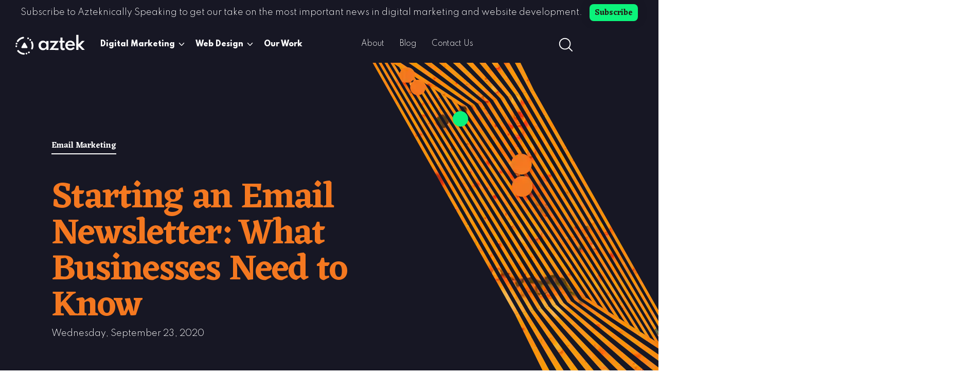

--- FILE ---
content_type: text/html; charset=utf-8
request_url: https://www.aztekweb.com/blog/post/starting-an-email-newsletter-what-businesses-need-to-know/
body_size: 10871
content:

<!DOCTYPE html>
<html lang="en">
<head>
    <link rel="preconnect" href="https://www.googletagmanager.com">
    <link rel="preconnect" href="https://prism.app-us1.com">
    <link rel="preconnect" href="https://diffuser-cdn.app-us1.com">
    <link rel="preconnect" href="https://trackcmp.net">
    <link rel="preconnect" href="https://www.gstatic.com">
    <link rel="preconnect" href="https://analytics.google.com">
    <link rel="preconnect" href="https://unpkg.com">
    <link rel="preconnect" href="https://js.calltrk.com">
    <link rel="preconnect" href="https://fonts.googleapis.com">
    <link rel="preconnect" crossorigin href="https://fonts.gstatic.com">
    <link rel="preconnect" href="https://cdnjs.cloudflare.com">
    <link rel="preconnect" href="https://cdn.jsdelivr.net">
    <link rel="preconnect" href="https://stackpath.bootstrapcdn.com">
    <link rel="preload" as="style" type="text/css" crossorigin="anonymous" href="https://fonts.googleapis.com/css2?family=Eczar:wght@600&amp;amp;display=swap">
    <link rel="preload" as="style" type="text/css" crossorigin="anonymous" href="https://fonts.googleapis.com/css2?family=Spartan:wght@300;800&amp;amp;display=swap">
    <link rel="stylesheet" integrity="sha384-ggOyR0iXCbMQv3Xipma34MD+dH/1fQ784/j6cY/iJTQUOhcWr7x9JvoRxT2MZw1T" crossorigin="anonymous" href="https://stackpath.bootstrapcdn.com/bootstrap/4.3.1/css/bootstrap.min.css">
    <link rel="stylesheet" href="https://fonts.googleapis.com/css2?family=Eczar:wght@600&amp;display=swap">
    <link rel="stylesheet" href="https://fonts.googleapis.com/css2?family=Spartan:wght@300;800&amp;display=swap">
    <script src="https://cdnjs.cloudflare.com/ajax/libs/jquery/3.5.1/jquery.min.js"></script>
    <link href="/sc/58fc249b.69a3dbf6.css.vad9acc1b0cbf039913c43e92b3f1db8aebe88fc6" rel="stylesheet">
    <script src="/sc/8645184e.js.vad9acc1b0cbf039913c43e92b3f1db8aebe88fc6"></script>
    
        <title>Starting an Email Newsletter: What Businesses Need to Know</title>


    <meta charset="utf-8">
    <meta http-equiv="X-UA-Compatible" content="IE=edge">
    <meta name="viewport" content="width=device-width, initial-scale=1">
    
        <link rel="canonical" href="https://www.aztekweb.com/blog/post/starting-an-email-newsletter-what-businesses-need-to-know/" />

    
    <!-- Bing Webmaster authorization code -->
    <meta name="msvalidate.01" content="B60EC78E93168A4B24699283AD118698" />
    <link rel="shortcut icon" type="image/x-icon" href="/favicon.ico" />
    <link rel="apple-touch-icon" sizes="57x57" href="/apple-touch-icon-57x57.png">
    <link rel="apple-touch-icon" sizes="60x60" href="/apple-touch-icon-60x60.png">
    <link rel="apple-touch-icon" sizes="72x72" href="/apple-touch-icon-72x72.png">
    <link rel="apple-touch-icon" sizes="76x76" href="/apple-touch-icon-76x76.png">
    <link rel="apple-touch-icon" sizes="114x114" href="/apple-touch-icon-114x114.png">
    <link rel="apple-touch-icon" sizes="120x120" href="/apple-touch-icon-120x120.png">
    <link rel="apple-touch-icon" sizes="144x144" href="/apple-touch-icon-144x144.png">
    <link rel="apple-touch-icon" sizes="152x152" href="/apple-touch-icon-152x152.png">
    <link rel="apple-touch-icon" sizes="180x180" href="/apple-touch-icon-180x180.png">
    <link rel="icon" type="image/png" sizes="16x16" href="/favicon-16x16.png">
    <link rel="icon" type="image/png" sizes="32x32" href="/favicon-32x32.png">
    <link rel="icon" type="image/png" sizes="96x96" href="/favicon-96x96.png">
    <link rel="icon" type="image/png" sizes="192x192" href="/android-chrome-192x192.png">
    <meta name="msapplication-square70x70logo" content="/smalltile.png" />
    <meta name="msapplication-square150x150logo" content="/mediumtile.png" />
    <meta name="msapplication-wide310x150logo" content="/widetile.png" />
    <meta name="msapplication-square310x310logo" content="/largetile.png" />
        <script>
            window.dataLayer = window.dataLayer || [];
            let gtmLoaded = false; // Prevent multiple executions

            function loadGTM() {
                if (gtmLoaded) return; // Exit if already loaded
                gtmLoaded = true;

                (function (w, d, s, l, i) {
                    w[l] = w[l] || [];
                    w[l].push({
                        'gtm.start': new Date().getTime(),
                        event: 'gtm.js'
                    });
                    var f = d.getElementsByTagName(s)[0],
                        j = d.createElement(s),
                        dl = l != 'dataLayer' ? '&l=' + l : '';
                    j.async = true;
                    j.src = 'https://www.googletagmanager.com/gtm.js?id=' + i + dl;
                    f.parentNode.insertBefore(j, f);
                })(window, document, 'script', 'dataLayer', 'GTM-5BWG7D');
            }

            window.addEventListener('load', loadGTM);
        </script>
    <meta content="Here are our tips on why you should send an email newsletter, what you should include, and how often to send it." name="description" />
    <meta content="summary" name="twitter:card"><meta content="Starting an Email Newsletter: What Businesses Need to Know" property="og:title" /><meta content="article" property="og:type" /><meta content="https://www.aztekweb.com/blog/post/starting-an-email-newsletter-what-businesses-need-to-know/" property="og:url" /><meta content="Here are our tips on why you should send an email newsletter, what you should include, and how often to send it." property="og:description" />
    <link type="application/rsd+xml" rel="edituri" title="RSD" href="https://www.aztekweb.com/blog/rsd/1195" />
<link rel="wlwmanifest" type="application/wlwmanifest+xml" href="https://www.aztekweb.com/blog/wlwmanifest/1195" />
    <link rel="alternate" type="application/rss+xml" title="RSS" href="https://www.aztekweb.com/blog/rss" />
    <link rel="search" type="application/opensearchdescription+xml" href="https://www.aztekweb.com/blog/opensearch/1195" title="Search Blog" >
    
    <script>
    dataLayer.push({
        'event': 'blogPostView',

    });
    </script>
    <link rel="preload" as="image" type="image/webp" href="/assets/orange-graphic-1.webp">
    


</head>
<body class="Starting an Email Newsletter: What Businesses Need to Know">
        <noscript>
            <iframe src="https://www.googletagmanager.com/ns.html?id=GTM-5BWG7D"
                    height="0" width="0" style="display:none;visibility:hidden"></iframe>
        </noscript>
    <a href="#main-content" class="sr-only skip-link">Skip to Content</a>

    <header>
            <div class="hello-bar text-center">
                <p>Subscribe to Azteknically Speaking to get our take on the most important news in digital marketing and website development. <a href="/subscribe/" title="Subscribe to Azteknically Speaking">Subscribe</a> </p>
            </div>
        <nav class="navbar navbar-expand-lg navbar-light">
            <a class="navbar-brand" href="/" title="aztek logo">
                <svg id="aztek-logo" class="aztek-logo" data-name="Layer 1" xmlns="http://www.w3.org/2000/svg" viewBox="0 0 51.59 14.75" width="135" height="40" alt="Aztek Logo">
                    <path class="cls-1" d="M6.17,6.08,4.5,9a.6.6,0,0,0,.52.9H8.36A.6.6,0,0,0,8.88,9L7.21,6.08A.6.6,0,0,0,6.17,6.08Z" />
                    <path class="cls-1 rotate-hover" d="M6.23,14.75h0a6.56,6.56,0,0,1-4.27-1.91c-.16-.16-.32-.33-.46-.5a.65.65,0,0,1,.1-.91.64.64,0,0,1,.9.1,4.48,4.48,0,0,0,.36.4,5.31,5.31,0,0,0,3.45,1.54.64.64,0,0,1,0,1.28Zm2-.2a.64.64,0,0,1-.62-.47A.63.63,0,0,1,8,13.29l0,0a.64.64,0,0,1,.79.45.63.63,0,0,1-.45.79h0ZM10,13.71a.64.64,0,0,1-.36-1.18l0,0a.64.64,0,1,1,.73,1.06l-.05,0A.63.63,0,0,1,10,13.71Zm2.31-2.89a.67.67,0,0,1-.24,0,.64.64,0,0,1-.36-.83,5.45,5.45,0,0,0,.38-2,5.34,5.34,0,0,0-.52-2.3.64.64,0,0,1,1.16-.55A6.64,6.64,0,0,1,13.39,8a6.72,6.72,0,0,1-.47,2.46A.63.63,0,0,1,12.33,10.82ZM.64,9.18A.65.65,0,0,1,0,8.58V8.52a.64.64,0,0,1,1.28-.06v0a.63.63,0,0,1-.6.68Zm.22-2-.18,0a.63.63,0,0,1-.44-.79V6.31a.64.64,0,0,1,1.24.35l0,0A.63.63,0,0,1,.86,7.18ZM1.7,5.35a.69.69,0,0,1-.36-.11.64.64,0,0,1-.16-.89,6.87,6.87,0,0,1,.81-1A6.83,6.83,0,0,1,5.63,1.47.63.63,0,0,1,6.37,2a.64.64,0,0,1-.52.74A5.52,5.52,0,0,0,2.9,4.27a6.31,6.31,0,0,0-.67.8A.63.63,0,0,1,1.7,5.35Zm9.35-.93a.66.66,0,0,1-.46-.19l0,0a.66.66,0,0,1,0-.92.63.63,0,0,1,.9,0v0l0,0a.64.64,0,0,1-.45,1.09ZM9.39,3.24a.68.68,0,0,1-.27-.07l0,0A.64.64,0,0,1,9.62,2l.05,0a.63.63,0,0,1,.3.85A.65.65,0,0,1,9.39,3.24Z" />
                    <path class="cls-1" d="M20.48,11.43A3.21,3.21,0,0,1,18.8,11,3.31,3.31,0,0,1,17.61,9.7a3.75,3.75,0,0,1-.44-1.83,3.7,3.7,0,0,1,.43-1.81,3.19,3.19,0,0,1,1.17-1.27,3.26,3.26,0,0,1,1.71-.46,3.17,3.17,0,0,1,1.44.33,2.63,2.63,0,0,1,1,.9v-1h1.62v6.68H23V10.15a3.16,3.16,0,0,1-1.09.94A3,3,0,0,1,20.48,11.43ZM21,10A2,2,0,0,0,22,9.76,2,2,0,0,0,22.75,9,2.33,2.33,0,0,0,23,7.88a2.37,2.37,0,0,0-.26-1.12A2,2,0,0,0,22,6,2,2,0,0,0,21,5.72,2,2,0,0,0,19.88,6a1.93,1.93,0,0,0-.74.76,2.29,2.29,0,0,0-.27,1.12A2.23,2.23,0,0,0,19.14,9a1.89,1.89,0,0,0,.74.77A2.11,2.11,0,0,0,21,10Z" />
                    <path class="cls-1" d="M25.24,11.22,29.37,5.8H25.76V4.54h6.4L28,10H32v1.26Z" />
                    <path class="cls-1" d="M35.32,11.43a1.75,1.75,0,0,1-1.41-.59,2.43,2.43,0,0,1-.51-1.65V5.77h-.81V4.54h.81V2H35v2.5h1.53V5.77H35V9.08a1.09,1.09,0,0,0,.17.67.61.61,0,0,0,.5.23,1,1,0,0,0,.62-.21l.41,1.3a2.53,2.53,0,0,1-.67.26A3.21,3.21,0,0,1,35.32,11.43Z" />
                    <path class="cls-1" d="M40.8,11.43A3.93,3.93,0,0,1,38.88,11,3.51,3.51,0,0,1,37.55,9.7a3.4,3.4,0,0,1-.5-1.81,3.47,3.47,0,0,1,1.06-2.52,3.86,3.86,0,0,1,4.41-.61A3.13,3.13,0,0,1,43.74,6a3.47,3.47,0,0,1,.44,1.79v.14a1.52,1.52,0,0,0,0,.19H38.71A2.1,2.1,0,0,0,39,9.15a2,2,0,0,0,.77.71,2.57,2.57,0,0,0,2.21,0,2.62,2.62,0,0,0,.86-.75L44,9.74A3.36,3.36,0,0,1,42.68,11,3.93,3.93,0,0,1,40.8,11.43Zm-2-4.37h3.79a1.94,1.94,0,0,0-.34-.79,1.84,1.84,0,0,0-.66-.51,2,2,0,0,0-.89-.19,2.25,2.25,0,0,0-.92.18,1.65,1.65,0,0,0-1,1.31Z" />
                    <path class="cls-1" d="M45.17,11.22V0h1.62V7.09l2.54-2.55h2.11L48.25,7.77l3.34,3.45H49.5L46.79,8.39v2.83Z" />
                </svg>
            </a>

            <div class="menu-link">
                <button class="navbar-toggler" type="button" data-toggle="collapse" data-target="#navbarSupportedContent" aria-controls="navbarSupportedContent" aria-expanded="false" aria-label="Toggle navigation">
                    <span class="icon-bar one"></span>
                    <span class="icon-bar two"></span>
                    <span class="icon-bar three"></span>
                </button>
            </div>
            <div class="collapse navbar-collapse w-100" id="navbarSupportedContent">



<ul class="nav navbar-nav align-items-lg-center main-navigation ml-lg-4 mt-4 mt-lg-0">
                    <li class="dropdown nav-item">
                        <a class="dropdown-toggle  first-level nav-link" data-toggle="dropdown" href="/services/digital-marketing/" id="navbarDropdown-0">
                            Digital Marketing <span class="dropdown-toggle-indicator" data-bs-toggle="dropdown" role="presentation">
                                <?xml version="1.0" encoding="UTF-8" ?>
                                <svg class="dropdown-arrow" id="Layer_1" xmlns="http://www.w3.org/2000/svg" version="1.1" viewBox="0 0 1200 1200">
                                    <!-- Generator: Adobe Illustrator 29.1.0, SVG Export Plug-In . SVG Version: 2.1.0 Build 142)  -->
                                    <path d="M334.8,480c0-20.4,16.8-36,36-36s19.2,3.6,25.2,10.8l204,212.4,204-212.4c14.4-14.4,37.2-14.4,50.4,0,13.2,13.2,14.4,34.8,1.2,49.2l-229.2,240c-13.2,14.4-36,14.4-50.4,1.2l-1.2-1.2-230.4-240c-6-6-9.6-14.4-9.6-24h0Z" />
                                </svg>
                            </span>
                        </a>

                        <ul class="dropdown-menu" aria-labelledby="navbarDropdown-0">
                                    <li><a class="nav-link" href="/services/digital-marketing/">Digital Marketing</a></li>
                                    <li><a class="nav-link" href="/services/content-marketing-strategy/">Content Marketing &amp; Strategy</a></li>
                                    <li><a class="nav-link" href="/services/email-marketing-services/">Email Marketing</a></li>
                                    <li><a class="nav-link" href="/services/strategy-and-reporting/">Strategy and Reporting</a></li>
                                    <li><a class="nav-link" href="/services/search-engine-optimization/">Search Engine Optimization</a></li>
                                    <li><a class="nav-link" href="/services/social-media/">Social Media Marketing</a></li>
                                    <li><a class="nav-link" href="/services/digital-advertising/">Digital Advertising</a></li>
                                    <li><a class="nav-link" href="/services/digital-marketing-audit-services/">Digital Marketing Audit</a></li>
                                    <li><a class="nav-link" href="/services/consulting/">Marketing and Development Consulting</a></li>
                        </ul>
                    </li>
                    <li class="dropdown nav-item">
                        <a class="dropdown-toggle  first-level nav-link" data-toggle="dropdown" href="/services/web-design-and-development-services/" id="navbarDropdown-1">
                            Web Design <span class="dropdown-toggle-indicator" data-bs-toggle="dropdown" role="presentation">
                                <?xml version="1.0" encoding="UTF-8" ?>
                                <svg class="dropdown-arrow" id="Layer_1" xmlns="http://www.w3.org/2000/svg" version="1.1" viewBox="0 0 1200 1200">
                                    <!-- Generator: Adobe Illustrator 29.1.0, SVG Export Plug-In . SVG Version: 2.1.0 Build 142)  -->
                                    <path d="M334.8,480c0-20.4,16.8-36,36-36s19.2,3.6,25.2,10.8l204,212.4,204-212.4c14.4-14.4,37.2-14.4,50.4,0,13.2,13.2,14.4,34.8,1.2,49.2l-229.2,240c-13.2,14.4-36,14.4-50.4,1.2l-1.2-1.2-230.4-240c-6-6-9.6-14.4-9.6-24h0Z" />
                                </svg>
                            </span>
                        </a>

                        <ul class="dropdown-menu" aria-labelledby="navbarDropdown-1">
                                    <li><a class="nav-link" href="/services/web-design-and-development-services/">Web Design &amp; Development Services</a></li>
                                    <li><a class="nav-link" href="/services/hosting-and-support/">Hosting and Support</a></li>
                        </ul>
                    </li>
                    <li class=" nav-item">
                        <a class="first-level nav-link" href="/our-work/">Our Work</a>
                    </li>
</ul>

<ul class="list-unstyled mb-0 ml-lg-auto utility-navigation my-4" id="utility-nav">
            <li class="utility-link">
                <a href="/about/">About</a>
            </li>
            <li class="utility-link">
                <a href="/blog/">Blog</a>
            </li>
            <li class="utility-link">
                <a href="/contact-us/">Contact Us</a>
            </li>
    <li>
        <div class="btn-group dropleft w-100">
            <button type="button" class="btn btn-search dropdown-toggle" data-toggle="dropdown" aria-haspopup="true" aria-expanded="false">
                <span class="sr-only">search button toggle</span>
                <?xml version="1.0" encoding="UTF-8" ?>
                <svg class="search-icon" id="Layer_1" xmlns="http://www.w3.org/2000/svg" version="1.1" viewBox="0 0 1200 1200">
                    <!-- Generator: Adobe Illustrator 29.1.0, SVG Export Plug-In . SVG Version: 2.1.0 Build 142)  -->
                    <path d="M1114,1060.9l-245.7-245.7h0c75.2-88.8,113.1-203.3,105.8-319.4-7.3-116.1-59.1-225-144.8-303.8-85.6-78.8-198.4-121.4-314.8-119-116.3,2.4-227.2,49.7-309.5,132-82.3,82.3-129.6,193.2-132,309.5-2.4,116.3,40.2,229.1,119,314.8,78.8,85.6,187.6,137.5,303.8,144.8,116.1,7.3,230.6-30.7,319.4-105.8l245.7,245.7h0c7,7.2,16.6,11.4,26.6,11.4s19.7-3.9,26.8-11c7.1-7.1,11.1-16.8,11-26.8s-4.2-19.7-11.4-26.6h0ZM150,525c0-99.5,39.5-194.8,109.8-265.2,70.3-70.3,165.7-109.8,265.2-109.8s194.8,39.5,265.2,109.8c70.3,70.3,109.8,165.7,109.8,265.2s-39.5,194.8-109.8,265.2c-70.3,70.3-165.7,109.8-265.2,109.8-99.4-.1-194.7-39.7-265-110-70.3-70.3-109.9-165.6-110-265h0Z" />
                </svg>
            </button>
            <div class="dropdown-menu max-con search-flyout">
                <form method="get" id="cse-search-box" action="/search-results">
                    <label class="sr-only" for="usterms">Search</label>
                    <div id="UltimateSearchInput1" class="search input-group">
                        <input name="query" type="search" placeholder="type keyword(s) here" id="usterms" class="ml-4 form-control" autocomplete="off" />
                        <div class="input-group-append">
                            <button id="searchsubmit" type="submit" class="btn btn-search px-4 mx-4 py-0 d-block">Search</button>
                        </div>
                    </div>
                </form>
            </div>
        </div>
    </li>
</ul>



            </div>
        </nav>

    </header>
    <div id="main-content"></div>
    <section class="home-page-cta1">
    <div class="orange-lines1" style="z-index:10; ">
        <div class="circle-1-container">
            <div class="circle-1">
                <div class="circle-1-inset"></div>
            </div>
        </div>
        <img src="/assets/orange-graphic-1.webp" alt="decorative graphic" />
    </div>
    <div class="row align-items-center inside-blog-billboard">
        <div class="col-md-10 col-lg-8 col-xl-7 col-xxl-6">
            <div class="padding" style="z-index:11; ">
                    <a href="/blog/categories/Email Marketing" class="blog-category text-bold underline inside-cat">Email Marketing</a>
                <h1><span class="orange-text">Starting an Email Newsletter: What Businesses Need to Know</span></h1>
                <p>
                    <time datetime="2020-09-23">
                        Wednesday, September 23, 2020
                    </time>
                </p>
            </div>
        </div>
        <div class="col-xl-12 col-xxl-6 text-center px-5">
                <div class="postImageWrapper mt-3 mb-5">
                    <img class="postImage img-fluid lazyload" alt="Starting an Email Newsletter: What Businesses Need to Know" src="/media/v4nnsxko/email-newsletter.jpg?width=1024&amp;height=512" />
                </div>
        </div>
    </div>
</section>



<section id="main">
    <div class="mt-5 mb-5 container">
        <div class="row justify-content-center blog-post">
            <div class="col-lg-9 col">
                <div class="blog-body">
                    <p>You’ve built up your email list by adding opt-in forms on your website, collecting addresses from lead magnets like contests and gated content, and adding opt-in checkboxes to online orders. Now, you’ll need to determine how you will take care of your list and nurture and support your subscribers. After all, they signed up to receive communication – your subscribers want to hear from you!</p>
<p>One of the best ways businesses can engage with subscribers is with an email newsletter. As one of the most common and useful types of <a href="/services/email-marketing-services/" title="Email Marketing Services">email marketing</a>, newsletters can be used to keep your subscribers up to date with your company in a way that adds immediate value to their life. Here are our tips on why you should send an email newsletter, what you should include, and how often to send it.</p>
<h2>Why Send an Email Newsletter?</h2>
<p>The purpose of an email newsletter is to nurture your prospects and customers with a consistent stream of content, so you can stay top of mind. It can also help position your business as a thought leader in your industry.</p>
<p>Keep in mind, newsletters are not something that’s generally used as a hard sales tactic. Newsletters should feel like an update from an interesting, helpful friend, rather than a pushy sales pitch. However, that’s not to say newsletters are used only to keep in touch. Due to its very nature, email newsletters can spark sales. By maintaining regular contact with your subscribers, you will build trust with your audience that can ultimately motivate them to act, whether that is making a purchase or driving them to your website through your latest blog post.</p>
<h2>What to Include in an Email Newsletter</h2>
<p>When thinking about what to include in your email newsletter, you’ll want to consider your company’s goals. Do you want to increase brand awareness? Improve customer loyalty and retention? Establish your brand as a thought leader?</p>
<p>Think of your newsletter as a way to nurture new leads in a slow, non-invasive way, while engaging your current customers with consistent communication that will help maintain those relationships. While you can certainly pepper in a promotion or a sales opportunity here and there, you’ll want to first seek to establish your company as a thought leader by sharing engaging and valuable content. According to the <a rel="noopener" href="https://contentmarketinginstitute.com/wp-content/uploads/2019/10/2020_B2B_Research_Final.pdf" target="_blank">Content Marketing Institute</a>, 87 percent of B2B marketers use email marketing to distribute their content. This makes email the third most popular distribution channel, just behind social media at 91 percent and the company website or blog at 89 percent.</p>
<p>Within your email newsletter, consider including:</p>
<ul>
<li>Updates on your business, products, or services</li>
<li>Links to blog posts that your audience might find useful</li>
<li>Case studies that highlight your recent wins</li>
<li>Links to third-party content to establish yourself as a thought leader</li>
</ul>
<p>By continually demonstrating your expertise, you will develop credibility with your subscriber base and enhance your value with your customer. Subscribers will start to associate positive feelings with your brand and will be more likely to seek you out for help when they need a solution to a problem or a job to be done.</p>
<h2>How Often to Send an Email Newsletter</h2>
<p>Once you’ve established your goals and content strategy, you’ll then want to think about the frequency at which you will send your email newsletter and how this will directly tie into your goals. While it can be tempting to send out an email newsletter every time you have something new and exciting to share, it’s considered best practice to show some restraint and stick to a schedule. Aim to send a newsletter at least once a month, but generally no more than once a week.</p>
<p>Depending on how engaged your subscriber list is can help you determine how frequently you should be connecting with them. Companies with highly engaged audiences may want to send a weekly or bi-weekly newsletter. For other companies, it may make more sense to send out a newsletter on a monthly basis. Use <a href="/blog/post/understanding-email-marketing-metrics/" title="Understanding Email Marketing Metrics: How to Measure Email Marketing Success">key metrics</a> like open rate and click-through-rate (CTR) to help you decide what will best nurture your audience and not push your subscribers to unsubscribe, so you can keep your list engaged, connected, and informed.</p>
<p>Need help building up your mailing list, crafting the perfect email campaign or increasing engagement with your subscribers? Aztek’s team of email marketing specialists can help! <a href="/contact-us/">Contact us today</a> to see how we can help generate high-quality leads and increase engagement through our <a href="/services/email-marketing-services/" title="Email Marketing Services">email marketing services</a>.</p>
                  
                </div>
                <div class="container z-index mb-5">
                    <div class="row align-items-center">
                            <div class="col pl-0 pr-0">
                                <section class="related-posts pt-5" style="border-top:3px solid #eaeaea;">

                                    <h4 class="additional mt-0 mb-4" style="font-size:16px;">Written by:</h4>



                                            <article class="mb-5 gs_reveal">
                                                <div class="d-flex">
                                                        <div>
                                                        <a href="/about/our-team/josh-pheneger/" class="bio-blog-image">
                                                            <img src="/media/qnsphnpu/jpheneger-1.webp" class="post-list-image img-fluid object-fit lazyload" alt="Josh Pheneger" loading="lazy" />
                                                        </a>
                                                        </div>

                                                    <div class="blog-text-wrap">
                                                        <h3 class="mt-0 mb-1" style="font-size:24px;">
                                                            <a href="/about/our-team/josh-pheneger/"><span>Josh Pheneger</span></a>
                                                        </h3>

                                                        <p class"="mt-0">
                                                            <strong> Senior Digital Strategist</strong><br />
                                                            
                                                        </p>
                                                    </div>
                                                </div>
                                            </article>

                                </section>
                            </div>
                    </div>    <div class="row align-items-center">
                        <div class="col-lg-5 mb-5 pl-0">

                            <a href="/blog/" class="btn btn-black btn-lg btn-block return-blog">&#8592; Return to Blog </a>

                        </div>
                        <div class="col-lg-4">
                                <a href="/blog/categories/Email Marketing" class="blog-category text-bold underline">Email Marketing</a>
                        </div>
                    </div>
                </div>
            </div>
            <div class="grey-lines-container">
                <img class="grey-lines" src="/assets/grey-lines.webp" alt="decorative graphic" loading="lazy" />
            </div>
        </div>
    </div>
</section>


<footer class="site-footer">
    <div class="gradient-left"></div>
    <div class="container-fluid">
        <div class="row">
            <div class="col-12 d-flex flex-column align-items-center d-lg-block col-lg contact-info mb-5">
                <div itemscope itemtype="http://schema.org/LocalBusiness">
                    <div itemprop="image" itemscope itemtype="http://schema.org/ImageObject">
                        <img data-src="https://www.aztekweb.com/assets/aztek-new-logo.png" width="135" height="40" itemprop="url" class="lazyload footer-logo mb-4" alt="Aztek Logo" loading="lazy">
                    </div>
                    <a itemprop="url" href="https://www.aztekweb.com/" class="sr-only">
                        <div itemprop="name"><strong>Aztek</strong></div>
                    </a>
                    <div itemprop="address" itemscope itemtype="http://schema.org/PostalAddress">
                        <span itemprop="streetAddress">3615 Superior Avenue, Suite 4404a</span>,<br>
                        <span itemprop="addressLocality">Cleveland</span>,
                        <span itemprop="addressRegion">OH</span>
                        <span itemprop="postalCode">44114</span><br>
                    </div>
                    <span itemprop="telephone"><a href="tel:2164722121">216-472-2121</a></span><br>
                </div>
            </div>
            <div class="col-md">
                    <ul class="footer-nav-column text-center text-lg-left">
                            <li>
                                <a class="footer-link" href="/services/digital-marketing/">Digital Marketing</a>
                            </li>
                            <li>
                                <a class="footer-link" href="/services/web-design-and-development-services/">Web Design</a>
                            </li>
                            <li>
                                <a class="footer-link" href="/our-work/">Our Work</a>
                            </li>
                    </ul>
            </div>
            <div class="col-md">
                    <ul class="footer-nav-column text-center text-lg-left">
                            <li>
                                <a class="footer-link" href="/about/">About</a>
                            </li>
                            <li>
                                <a class="footer-link" href="/blog/">Blog</a>
                            </li>
                            <li>
                                <a class="footer-link" href="/contact-us/">Contact Us</a>
                            </li>
                            <li>
                                <a class="footer-link" href="/ai-statement/">AI Statement</a>
                            </li>
                    </ul>
            </div>
            <div class="col-md">
                    <ul class="footer-nav-column text-center text-lg-left">
                            <li>
                                <a class="footer-link" href="/careers/">Careers</a>
                            </li>
                            <li>
                                <a class="footer-link" href="/privacy/">Privacy</a>
                            </li>
                            <li>
                                <a class="footer-link" href="/terms/">Terms</a>
                            </li>
                            <li>
                                <a class="footer-link" href="/hosting-terms/">Hosting Terms</a>
                            </li>
                    </ul>
            </div>
            <div class="col-12 d-flex flex-column align-items-center d-lg-block col-lg text-center">
                <div class="social-links d-flex justify-content-center">
                        <a href="https://www.facebook.com/aztekweb/">
                            <img data-src="/assets/social/facebook-square.svg" class="lazyload" alt="facebook social logo" width="35" height="40" loading="lazy" />
                            <span class="sr-only">Facebook</span>
                        </a>
                        <a href="https://www.linkedin.com/company/aztek-cleveland-ohio-/">
                            <img data-src="/assets/social/linkedin-in.svg" class="lazyload" alt="linkedin social logo" width="35" height="40" loading="lazy" />
                            <span class="sr-only">LinkedIn</span>
                        </a>
                        <a href="https://www.instagram.com/aztekweb/">
                            <img data-src="/assets/social/instagram.svg" class="lazyload" alt="instagram social logo" width="35" height="40" loading="lazy" />
                            <span class="sr-only">Instagram</span>
                        </a>
                </div>
                <a href="https://www.eosworldwide.com/"><img data-src="/assets/eos-footer.webp" alt="EOS logo" width="130" height="130" class="lazyload img-fluid mt-5 mb-5" loading="lazy" /></a>
            </div>
        </div>
        <div class="row">
            <div class="col-12">
                <div class="copyright text-center">
                    <p> &copy; 2026 Aztek. All rights reserved. </p>
                </div>
            </div>
        </div>
    </div>
</footer>
    <script integrity="sha384-ho+j7jyWK8fNQe+A12Hb8AhRq26LrZ/JpcUGGOn+Y7RsweNrtN/tE3MoK7ZeZDyx" crossorigin="anonymous" src="https://cdn.jsdelivr.net/npm/bootstrap@4.5.3/dist/js/bootstrap.bundle.min.js"></script>
    
    

    <script type="application/ld+json">
                    {
  "@context": "https://schema.org",
  "@graph": [
    {
      "@type": "LocalBusiness",
      "@id": "https://www.aztekweb.com/#organization",
      "name": "Aztek",
      "url": "https://www.aztekweb.com",
       "image": "https://www.aztekweb.com/assets/aztek-new-logo.png",
       "logo": "https://www.aztekweb.com/assets/aztek-new-logo.png",
      "description": "Aztek is a full-service digital agency providing web design, development, and digital marketing. We help growth-minded businesses build websites, optimize across all devices, generate leads, and increase revenue. We work on understanding your audience to develop a well-rounded strategy, building fast-loading responsive websites, and promoting these websites with a focus on return on investment. We believe great content, speed, functionality, and search visibility make for happy users. And happy users mean better results for your business. With 24 years of experience, we have worked with 600+ companies in a variety of industries and have seen how quickly the world of digital changes. Our focus is on growth: growing website results and, ultimately, growing businesses through strategic website design, development and marketing.",
      "telephone": "+12164722121",
      "address": {
        "@type": "PostalAddress",
        "streetAddress": "3615 Superior Avenue, Suite 4404A",
        "addressLocality": "Cleveland",
        "addressRegion": "OH",
        "postalCode": "44114",
        "addressCountry": "US"
      },
      "geo": {
        "@type": "GeoCoordinates",
        "latitude": 41.512896,
        "longitude": -81.665445
      },
      "hasMap": "https://www.google.com/maps/@41.512896,-81.665445,15z",
      "openingHoursSpecification": {
        "@type": "OpeningHoursSpecification",
        "dayOfWeek": [
          "Monday",
          "Tuesday",
          "Wednesday",
          "Thursday",
          "Friday"
        ],
        "opens": "08:00",
        "closes": "17:00"
      },
      "priceRange": "$$",
      "sameAs": [
        "https://www.facebook.com/aztekweb/",
        "https://www.linkedin.com/company/aztek-cleveland-ohio-/",
        "https://www.instagram.com/aztekweb/",
        "https://www.youtube.com/@aztekweb216"
      ],
      "areaServed": [
        {
          "@type": "Place",
          "name": "Cleveland, OH",
          "@id": "https://www.aztekweb.com/#area-served-cleveland-oh"
        },
        {
          "@type": "Place",
          "name": "Akron, OH",
          "@id": "https://www.aztekweb.com/#area-served-akron-oh"
        },
        {
          "@type": "Place",
          "name": "Canton, OH",
          "@id": "https://www.aztekweb.com/#area-served-canton-oh"
        },
        {
          "@type": "Place",
          "name": "Northeast Ohio",
          "@id": "https://www.aztekweb.com/#area-served-northeast-ohio"
        },
        {
          "@type": "Place",
          "name": "United States",
          "@id": "https://www.aztekweb.com/#area-served-united-states"
        }
      ],
      "founder": {
        "@type": "Person",
        "name": "John D Hill"
      },
      "foundingDate": "1997-04-30",
      "potentialAction": [
        {
          "@type": "CommunicateAction",
          "name": "Contact Us",
          "target": {
            "@type": "EntryPoint",
            "urlTemplate": "https://www.aztekweb.com/contact-us/"
          },
          "result": {
            "@type": "Message",
            "name": "Inquiry submitted to Aztek"
          }
        },
        {
          "@type": "SubscribeAction",
          "target": {
            "@type": "EntryPoint",
            "urlTemplate": "https://www.aztekweb.com/subscribe/"
          },
          "result": {
            "@type": "Message",
            "name": "Newsletter subscription confirmed"
          }
        },
        {
          "@type": "ReadAction",
          "target": {
            "@type": "EntryPoint",
            "urlTemplate": "https://www.aztekweb.com/blog/"
          },
          "result": {
            "@type": "CollectionPage",
            "name": "Aztek Blog"
          }
        },
        {
          "@type": "ViewAction",
          "name": "View portfolio and case studies",
          "target": {
            "@type": "EntryPoint",
            "urlTemplate": "https://www.aztekweb.com/our-work/"
          },
          "result": {
            "@type": "CollectionPage",
            "name": "Our Work"
          }
        },
        {
          "@type": "ApplyAction",
          "name": "View careers and apply",
          "target": {
            "@type": "EntryPoint",
            "urlTemplate": "https://www.aztekweb.com/careers/"
          },
          "result": {
            "@type": "Thing",
            "name": "Application submitted"
          }
        },
        {
          "@type": "FollowAction",
          "name": "Follow on Facebook",
          "target": {
            "@type": "EntryPoint",
            "urlTemplate": "https://www.facebook.com/aztekweb/"
          },
          "object": {
            "@type": "ProfilePage",
            "url": "https://www.facebook.com/aztekweb/",
            "about": {
              "@id": "https://www.aztekweb.com/#organization"
            }
          },
          "result": {
            "@type": "Thing",
            "name": "Followed Aztek on Facebook"
          }
        },
        {
          "@type": "FollowAction",
          "name": "Follow on LinkedIn",
          "target": {
            "@type": "EntryPoint",
            "urlTemplate": "https://www.linkedin.com/company/aztek-cleveland-ohio-/"
          },
          "object": {
            "@type": "ProfilePage",
            "url": "https://www.linkedin.com/company/aztek-cleveland-ohio-/",
            "about": {
              "@id": "https://www.aztekweb.com/#organization"
            }
          },
          "result": {
            "@type": "Thing",
            "name": "Followed Aztek on LinkedIn"
          }
        },
        {
          "@type": "FollowAction",
          "name": "Follow on Instagram",
          "target": {
            "@type": "EntryPoint",
            "urlTemplate": "https://www.instagram.com/aztekweb/"
          },
          "object": {
            "@type": "ProfilePage",
            "url": "https://www.instagram.com/aztekweb/",
            "about": {
              "@id": "https://www.aztekweb.com/#organization"
            }
          },
          "result": {
            "@type": "Thing",
            "name": "Followed Aztek on Instagram"
          }
        },
        {
          "@type": "FollowAction",
          "name": "Follow on X (Twitter)",
          "target": {
            "@type": "EntryPoint",
            "urlTemplate": "https://twitter.com/aztekweb"
          },
          "object": {
            "@type": "ProfilePage",
            "url": "https://twitter.com/aztekweb",
            "about": {
              "@id": "https://www.aztekweb.com/#organization"
            }
          },
          "result": {
            "@type": "Thing",
            "name": "Followed Aztek on X"
          }
        }
      ]
    },
    {
      "@type": "WebSite",
      "@id": "https://www.aztekweb.com/#website",
      "url": "https://www.aztekweb.com/",
      "name": "Aztek",
      "publisher": {
        "@id": "https://www.aztekweb.com/#organization"
      },
      "potentialAction": {
        "@type": "SearchAction",
        "target": "https://www.aztekweb.com/search-results/?query={search_term_string}",
        "query-input": "required name=search_term_string"
      }
    },
    {
      "@type": "WebPage",
      "@id": "https://www.aztekweb.com/blog/post/starting-an-email-newsletter-what-businesses-need-to-know/#webpage",
      "url": "https://www.aztekweb.com/blog/post/starting-an-email-newsletter-what-businesses-need-to-know/",
      "name": "Starting an Email Newsletter: What Businesses Need to Know",
      "description": "Here are our tips on why you should send an email newsletter, what you should include, and how often to send it.",
      "inLanguage": "en-US",
      "isPartOf": {
        "@id": "https://www.aztekweb.com/#website"
      }
    }
  ]
}
    </script>


<script defer src="https://static.cloudflareinsights.com/beacon.min.js/vcd15cbe7772f49c399c6a5babf22c1241717689176015" integrity="sha512-ZpsOmlRQV6y907TI0dKBHq9Md29nnaEIPlkf84rnaERnq6zvWvPUqr2ft8M1aS28oN72PdrCzSjY4U6VaAw1EQ==" data-cf-beacon='{"version":"2024.11.0","token":"80b6c6ca7cdd43baa3e08e8c215e59f6","r":1,"server_timing":{"name":{"cfCacheStatus":true,"cfEdge":true,"cfExtPri":true,"cfL4":true,"cfOrigin":true,"cfSpeedBrain":true},"location_startswith":null}}' crossorigin="anonymous"></script>
</body>
</html>

--- FILE ---
content_type: text/css
request_url: https://www.aztekweb.com/sc/58fc249b.69a3dbf6.css.vad9acc1b0cbf039913c43e92b3f1db8aebe88fc6/
body_size: 20283
content:
body:has(.blog-post){overflow:hidden;}.home-page-cta1 .padding{padding-bottom:12rem;}.blog-main-list{position:relative;padding:0 0 5rem 0;background-color:#171724;}.blog-main-list h2{color:#fff;}.blog-main-list .orange-lines-2{position:absolute;left:0;top:-15rem;z-index:0;}@media(max-width:991px){.blog-main-list .orange-lines-2{opacity:.2;}}.blog-main-list .orange-lines-2 .circle-3-container{position:absolute;z-index:1;top:500px;left:200px;pointer-events:none;transform:scale(1);}.blog-main-list .orange-lines-2 .circle-3{position:absolute;z-index:1;pointer-events:none;width:30px;height:30px;background-color:#f47820;border-radius:50%;-webkit-transition:all .4s ease-in-out;-moz-transition:all .4s ease-in-out;-ms-transition:all .4s ease-in-out;-o-transition:all .4s ease-in-out;transition:all .4s ease-in-out;}.blog-main-list .blog-top{position:relative;z-index:3;}.blog-main-list .blog-top .copy-row{padding-top:20rem;}.blog-main-list .blog-top .copy-bottom{padding-top:6rem;padding-bottom:6rem;}.blog-main-list .blog-top .ctas{padding-top:5rem;max-width:1500px;}.blog-main-list .blog-top .ctas .blog-category{margin-bottom:5rem;color:#fff;}.blog-main-list .blog-top .ctas .blog-category:hover{text-decoration:none;}.blog-main-list .blog-top .ctas .homepage-cta1,.blog-main-list .blog-top .ctas .homepage-cta2,.blog-main-list .blog-top .ctas .homepage-cta3,.blog-main-list .blog-top .ctas .homepage-cta4{-webkit-transition:all .4s ease-in-out;-moz-transition:all .4s ease-in-out;-ms-transition:all .4s ease-in-out;-o-transition:all .4s ease-in-out;transition:all .4s ease-in-out;}.blog-main-list .blog-top .ctas .col-lg-6{margin-bottom:4rem;}@media(max-width:991px){.blog-main-list .blog-top .ctas .col-lg-6{margin-top:0!important;}}.blog-main-list .blog-top .ctas .col-lg-6:nth-child(2),.blog-main-list .blog-top .ctas .col-lg-6:nth-child(6),.blog-main-list .blog-top .ctas .col-lg-6:nth-child(10){margin-top:4rem;}.blog-main-list .blog-top .ctas .col-lg-6:nth-child(2) .copy-info,.blog-main-list .blog-top .ctas .col-lg-6:nth-child(6) .copy-info,.blog-main-list .blog-top .ctas .col-lg-6:nth-child(10) .copy-info{background-color:#014042;}.blog-main-list .blog-top .ctas .col-lg-6:nth-child(3),.blog-main-list .blog-top .ctas .col-lg-6:nth-child(7),.blog-main-list .blog-top .ctas .col-lg-6:nth-child(11){margin-top:-2rem;}.blog-main-list .blog-top .ctas .col-lg-6:nth-child(3) .copy-info,.blog-main-list .blog-top .ctas .col-lg-6:nth-child(7) .copy-info,.blog-main-list .blog-top .ctas .col-lg-6:nth-child(11) .copy-info{background-color:#3a2033;}.blog-main-list .blog-top .ctas .col-lg-6:nth-child(4),.blog-main-list .blog-top .ctas .col-lg-6:nth-child(8),.blog-main-list .blog-top .ctas .col-lg-6:nth-child(12){margin-top:0;}.blog-main-list .blog-top .ctas .col-lg-6:nth-child(4) .copy-info,.blog-main-list .blog-top .ctas .col-lg-6:nth-child(8) .copy-info,.blog-main-list .blog-top .ctas .col-lg-6:nth-child(12) .copy-info{background-color:#bf426e;}.blog-main-list .blog-top .ctas .image-container{min-height:380px;display:flex;justify-content:center;overflow:hidden;}.blog-main-list .blog-top .ctas .image-container img{object-fit:cover;width:100%;height:auto;}.blog-main-list .blog-top .ctas .cta-container{-webkit-transition:all .4s ease-in-out;-moz-transition:all .4s ease-in-out;-ms-transition:all .4s ease-in-out;-o-transition:all .4s ease-in-out;transition:all .4s ease-in-out;}.blog-main-list .blog-top .ctas a{text-decoration:none!important;-webkit-transition:all .4s ease-in-out;-moz-transition:all .4s ease-in-out;-ms-transition:all .4s ease-in-out;-o-transition:all .4s ease-in-out;transition:all .4s ease-in-out;}.blog-main-list .blog-top .ctas a:hover .cta-container{transform:scale(1.05);}.blog-main-list .blog-top .ctas .copy-info{padding:4rem;display:flex;background-color:#b95209;justify-content:space-between;}.blog-main-list .blog-top .ctas .copy-info .arrow-white{padding-left:3rem;display:flex;align-items:end;}.blog-main-list .blog-top .ctas .copy-info .arrow-white:after{content:"";display:inline-block;width:3rem;height:3rem;background:url("data:image/svg+xml,%3Csvg xmlns='http://www.w3.org/2000/svg' viewBox='0 0 1200 1200' fill='%23ffffff'%3E%3Cpath d='M868.8,362.4c-24-25.2-64.8-25.2-88.8,0-25.2,24-25.2,64.8,0,88.8l85.2,85.2H182.4c-34.8,0-62.4,27.6-62.4,62.4s27.6,62.4,62.4,62.4h681.6l-84,86.4c-25.2,24-25.2,64.8,0,88.8,12,12,28.8,18,44.4,18s32.4-6,44.4-18l192-192c25.2-24,25.2-64.8,0-88.8l-192-193.2Z'/%3E%3C/svg%3E");background-size:contain;background-repeat:no-repeat;vertical-align:middle;-webkit-transition:all .4s ease-in-out;-moz-transition:all .4s ease-in-out;-ms-transition:all .4s ease-in-out;-o-transition:all .4s ease-in-out;transition:all .4s ease-in-out;}.blog-main-list .blog-top .ctas .copy-info .text-container{padding-right:3rem;}.blog-main-list .blog-top .ctas .copy-info .text-container .categories{line-height:2.5;}.blog-main-list .blog-top .ctas .copy-info h3,.blog-main-list .blog-top .ctas .copy-info p{color:#fff;}.blog-main-list .blog-top .ctas .copy-info p{font-weight:400;font-size:1.8rem;font-family:"Spartan",sans-serif;}.blog-main-list .blog-top .gradient-right{top:0;right:-500px;bottom:0;background:#005141;background:radial-gradient(circle,#117e4d 0%,rgba(17,126,77,0) 70%);position:absolute;height:1200px;width:1200px;z-index:-1;}.blog-main-list .footer-container{padding-top:15rem;padding-bottom:10rem;position:relative;}@media(max-width:991px){.blog-main-list .footer-container{padding-top:5rem;}}.blog-main-list .footer-container .gradient-left{top:-500px;left:-500px;bottom:0;background:#005141;background:radial-gradient(circle,#014042 0%,rgba(1,64,66,0) 70%);position:absolute;height:1200px;width:1200px;z-index:0;}.blog-category{border-bottom:2px solid #fff;margin-right:5px;padding-bottom:3px;}.pagination{margin:2rem 0;width:100%;justify-content:center;line-height:58px;align-items:center;}.pagination .page-number{color:#fff;}.pagination .orange-button{margin:0 2rem;line-height:1;display:inline-flex;align-items:center;padding:1.5rem 2rem;}.pagination .orange-button:after{display:none;}.postImageWrapper{width:500px;height:500px;border-radius:50%;border:12px solid #f47820;position:relative;z-index:20;overflow:hidden;display:inline-block;}@media(max-width:1399px){.postImageWrapper{width:400px;height:400px;max-width:100%;}}@media(max-width:575px){.postImageWrapper{width:346px;height:346px;max-width:100%;}}.postImageWrapper img{width:100%;height:100%;object-fit:cover;}.blog-post{position:relative;}.blog-post .grey-lines-container{position:absolute;top:40%;left:0;transform:translateX(-20%);z-index:-1;opacity:.4;}.blog-post .col{padding-left:30px;padding-right:30px;}.blog-post h2{font-family:"Eczar",serif;font-optical-sizing:auto;font-weight:600;font-style:normal;font-size:4.8rem;}.blog-post h3{font-size:3.2rem;margin:4rem 0 2rem 0;}.blog-post .btn-block{padding:1.5rem 4rem;}.blog-post .btn-block:after{display:none;}.home-page-cta1 h1 .orange-text,.home-page-cta1 h1 .orange-text-AA,.home-page-cta1 h1 .green-text,.home-page-cta1 h1 .pink-text,.home-page-cta1 h1 p .orange-text,.home-page-cta1 h1 p .orange-text-AA,.home-page-cta1 h1 p .green-text,.home-page-cta1 h1 p .pink-text{font-size:7rem;}.home-page-cta1 .inside-cat{margin-bottom:5rem;color:#fff;display:inline-block;}.home-page-cta1 .inside-cat:hover{text-decoration:none;}@media(max-width:991px){.home-page-cta1 .padding{padding-bottom:5rem;}}@media(max-width:767px){.home-page-cta1 h1 .orange-text,.home-page-cta1 h1 .orange-text-AA,.home-page-cta1 h1 .green-text,.home-page-cta1 h1 .pink-text,.home-page-cta1 h1 p .orange-text,.home-page-cta1 h1 p .orange-text-AA,.home-page-cta1 h1 p .green-text,.home-page-cta1 h1 p .pink-text{font-size:5rem;}}.blog-list-posts{margin-top:0!important;}.blog-list-posts .padding{padding-top:15rem!important;padding-bottom:5rem!important;}.our-work-wrap{padding:5rem 0;background-color:#171724;position:relative;overflow:hidden;}.our-work-wrap.dm-detail .gradient-right{top:250px;height:900px;width:900px;}.our-work-wrap .gradient-right{top:0;right:-500px;bottom:0;background:#005141;background:radial-gradient(circle,#117e4d 0%,rgba(17,126,77,0) 70%);position:absolute;height:1200px;width:1200px;z-index:0;}.our-work-wrap .masonry-grid{display:block;max-width:1500px;margin:0 auto;opacity:0;transition:opacity .3s ease;}.our-work-wrap .masonry-grid.is-ready{opacity:1;}.our-work-wrap .masonry-grid .grid-sizer{width:33.333%;}@media(max-width:992px){.our-work-wrap .masonry-grid .grid-sizer{width:50%;}}@media(max-width:576px){.our-work-wrap .masonry-grid .grid-sizer{width:100%;}}.our-work-wrap .masonry-grid .grid-item{width:33.333%;float:left;padding:0 1.5rem;margin-bottom:5rem;}@media(max-width:992px){.our-work-wrap .masonry-grid .grid-item{width:50%;}}@media(max-width:576px){.our-work-wrap .masonry-grid .grid-item{width:100%;}}.our-work-wrap .grid-item{box-sizing:border-box;}.our-work-wrap .grid-item .cta-container{min-height:100%;}.our-work-wrap .masonry-grid::after{content:"";display:table;clear:both;}.our-work-wrap .col-xl-3{margin-bottom:3rem;}.our-work-wrap .col-xl-3 .cta-container{height:100%;overflow:hidden;}.our-work-wrap .col-xl-3 .copy-info{height:100%;}.our-work-wrap .grid-item:nth-child(3){margin-top:3rem;}.our-work-wrap .col-xl-3:nth-child(2){margin-top:3rem;}@media(max-width:576px){.our-work-wrap .col-xl-3:nth-child(2){margin-top:0;}}.our-work-wrap .col-xl-3:nth-child(4){margin-top:3rem;}@media(max-width:992px){.our-work-wrap .col-xl-3:nth-child(4){margin-top:0;}}.our-work-wrap .grid-item .cta-container,.our-work-wrap .col-xl-3 .cta-container{-webkit-transition:all .4s ease-in-out;-moz-transition:all .4s ease-in-out;-ms-transition:all .4s ease-in-out;-o-transition:all .4s ease-in-out;transition:all .4s ease-in-out;}.our-work-wrap .grid-item:nth-child(2) .copy-info,.our-work-wrap .grid-item:nth-child(5) .copy-info,.our-work-wrap .grid-item:nth-child(9) .copy-info,.our-work-wrap .grid-item:nth-child(16) .copy-info,.our-work-wrap .grid-item:nth-child(19) .copy-info,.our-work-wrap .col-xl-3:nth-child(2) .copy-info,.our-work-wrap .col-xl-3:nth-child(5) .copy-info,.our-work-wrap .col-xl-3:nth-child(9) .copy-info,.our-work-wrap .col-xl-3:nth-child(16) .copy-info,.our-work-wrap .col-xl-3:nth-child(19) .copy-info{background-color:#014042;}.our-work-wrap .grid-item:nth-child(3) .copy-info,.our-work-wrap .grid-item:nth-child(6) .copy-info,.our-work-wrap .grid-item:nth-child(10) .copy-info,.our-work-wrap .grid-item:nth-child(14) .copy-info,.our-work-wrap .grid-item:nth-child(18) .copy-info,.our-work-wrap .col-xl-3:nth-child(3) .copy-info,.our-work-wrap .col-xl-3:nth-child(6) .copy-info,.our-work-wrap .col-xl-3:nth-child(10) .copy-info,.our-work-wrap .col-xl-3:nth-child(14) .copy-info,.our-work-wrap .col-xl-3:nth-child(18) .copy-info{background-color:#3a2033;}.our-work-wrap .grid-item:nth-child(4) .copy-info,.our-work-wrap .grid-item:nth-child(8) .copy-info,.our-work-wrap .grid-item:nth-child(11) .copy-info,.our-work-wrap .grid-item:nth-child(15) .copy-info,.our-work-wrap .grid-item:nth-child(20) .copy-info,.our-work-wrap .col-xl-3:nth-child(4) .copy-info,.our-work-wrap .col-xl-3:nth-child(8) .copy-info,.our-work-wrap .col-xl-3:nth-child(11) .copy-info,.our-work-wrap .col-xl-3:nth-child(15) .copy-info,.our-work-wrap .col-xl-3:nth-child(20) .copy-info{background-color:#bf426e;}.our-work-wrap a{color:#fff;-webkit-transition:all .4s ease-in-out;-moz-transition:all .4s ease-in-out;-ms-transition:all .4s ease-in-out;-o-transition:all .4s ease-in-out;transition:all .4s ease-in-out;}.our-work-wrap a:hover{text-decoration:none;}.our-work-wrap a:hover .cta-container{transform:scale(1.05);}.our-work-wrap .copy-info{padding:4rem;display:flex;background-color:#b95209;justify-content:space-between;}.our-work-wrap .copy-info .arrow-white{padding-left:3rem;display:flex;align-items:end;}.our-work-wrap .copy-info .arrow-white:after{content:"";display:inline-block;width:3rem;height:3rem;background:url("data:image/svg+xml,%3Csvg xmlns='http://www.w3.org/2000/svg' viewBox='0 0 1200 1200' fill='%23ffffff'%3E%3Cpath d='M868.8,362.4c-24-25.2-64.8-25.2-88.8,0-25.2,24-25.2,64.8,0,88.8l85.2,85.2H182.4c-34.8,0-62.4,27.6-62.4,62.4s27.6,62.4,62.4,62.4h681.6l-84,86.4c-25.2,24-25.2,64.8,0,88.8,12,12,28.8,18,44.4,18s32.4-6,44.4-18l192-192c25.2-24,25.2-64.8,0-88.8l-192-193.2Z'/%3E%3C/svg%3E");background-size:contain;background-repeat:no-repeat;vertical-align:middle;-webkit-transition:all .4s ease-in-out;-moz-transition:all .4s ease-in-out;-ms-transition:all .4s ease-in-out;-o-transition:all .4s ease-in-out;transition:all .4s ease-in-out;}.our-work-wrap .copy-info .text-container{padding-right:3rem;}.our-work-wrap .copy-info h3,.our-work-wrap .copy-info p{color:#fff;}.our-work-wrap .copy-info h2,.our-work-wrap .copy-info p{font-size:1.8rem;line-height:2.6rem;font-family:"Spartan",sans-serif;}.our-work-wrap .copy-info p{font-weight:400;font-size:1.8rem;line-height:2.6rem;font-family:"Spartan",sans-serif;}.team .img-wrap{border-radius:50%;border:10px solid #943e00;width:100%;height:auto;max-width:300px;padding-top:0;display:inline-block;-webkit-transition:all .4s ease-in-out;-moz-transition:all .4s ease-in-out;-ms-transition:all .4s ease-in-out;-o-transition:all .4s ease-in-out;transition:all .4s ease-in-out;}.team li .arrow-button{background-color:#943e00;}.team .img-parent-wrap{position:relative;width:100%;max-width:300px;text-align:center;display:inline-block;z-index:10;}.team li:nth-child(1) .img-wrap,.team li:nth-child(6) .img-wrap,.team li:nth-child(10) .img-wrap,.team li:nth-child(14) .img-wrap,.team li:nth-child(18) .img-wrap,.team li:nth-child(22) .img-wrap{border-color:#014042;}.team li:nth-child(1) .arrow-button,.team li:nth-child(6) .arrow-button,.team li:nth-child(10) .arrow-button,.team li:nth-child(14) .arrow-button,.team li:nth-child(18) .arrow-button,.team li:nth-child(22) .arrow-button{background-color:#014042;}.team li:nth-child(3) .img-wrap,.team li:nth-child(5) .img-wrap,.team li:nth-child(11) .img-wrap,.team li:nth-child(15) .img-wrap,.team li:nth-child(19) .img-wrap,.team li:nth-child(23) .img-wrap{border-color:#3a2033;}.team li:nth-child(3) .arrow-button,.team li:nth-child(5) .arrow-button,.team li:nth-child(11) .arrow-button,.team li:nth-child(15) .arrow-button,.team li:nth-child(19) .arrow-button,.team li:nth-child(23) .arrow-button{background-color:#3a2033;}.team li:nth-child(4) .img-wrap,.team li:nth-child(8) .img-wrap,.team li:nth-child(12) .img-wrap,.team li:nth-child(16) .img-wrap,.team li:nth-child(20) .img-wrap{border-color:#8c3558;}.team li:nth-child(4) .arrow-button,.team li:nth-child(8) .arrow-button,.team li:nth-child(12) .arrow-button,.team li:nth-child(16) .arrow-button,.team li:nth-child(20) .arrow-button{background-color:#8c3558;}.team .team-wrap{-webkit-transition:all .4s ease-in-out;-moz-transition:all .4s ease-in-out;-ms-transition:all .4s ease-in-out;-o-transition:all .4s ease-in-out;transition:all .4s ease-in-out;background-color:transparent;}.team .team-wrap img{filter:grayscale(0);}.team .team-wrap:hover{box-shadow:none;}.team .team-wrap:hover .img-wrap{transform:scale(1.05);}.team .arrow-button{position:absolute;top:0;padding:2rem;background-color:#3a2033;border-radius:50%;-webkit-transition:all .4s ease-in-out;-moz-transition:all .4s ease-in-out;-ms-transition:all .4s ease-in-out;-o-transition:all .4s ease-in-out;transition:all .4s ease-in-out;z-index:1;right:15px;}.team .arrow-button:after{content:"";display:inline-block;width:3rem;height:3rem;background:url("data:image/svg+xml,%3Csvg xmlns='http://www.w3.org/2000/svg' viewBox='0 0 1200 1200' fill='%23FFF'%3E%3Cpath d='M868.8,362.4c-24-25.2-64.8-25.2-88.8,0-25.2,24-25.2,64.8,0,88.8l85.2,85.2H182.4c-34.8,0-62.4,27.6-62.4,62.4s27.6,62.4,62.4,62.4h681.6l-84,86.4c-25.2,24-25.2,64.8,0,88.8,12,12,28.8,18,44.4,18s32.4-6,44.4-18l192-192c25.2-24,25.2-64.8,0-88.8l-192-193.2Z'/%3E%3C/svg%3E");background-size:contain;background-repeat:no-repeat;vertical-align:middle;-webkit-transition:all .4s ease-in-out;-moz-transition:all .4s ease-in-out;-ms-transition:all .4s ease-in-out;-o-transition:all .4s ease-in-out;transition:all .4s ease-in-out;}.team .team-wrap p{font-size:1.8rem;margin-top:0;}.team .team-wrap h3{font-size:2.4rem;margin-bottom:0;}.team .team-wrap h3 span{box-shadow:none;}.bio-h2{color:#fff;}.bio-wrap{position:relative;}.bio-wrap:before{content:"";display:block;position:absolute;width:2288px;height:2083px;right:0;bottom:0;pointer-events:none;visibility:hidden;}.bio-wrap .large-graphic-container{position:absolute;right:0;bottom:0;z-index:2;pointer-events:none;width:2288px;height:2083px;overflow:visible;}.bio-wrap .large-graphic-container img{object-fit:contain;pointer-events:none;width:100%;height:auto;display:block;}@media(min-width:1660px){.bio-wrap .large-graphic-container img{mask-image:linear-gradient(to bottom,rgba(0,0,0,0) 49%,rgba(0,0,0,.5) 58%,#000 59%);-webkit-mask-image:linear-gradient(to bottom,rgba(0,0,0,0) 49%,rgba(0,0,0,.5) 58%,#000 59%);}}@media(min-width:1660px){.bio-wrap .large-graphic-container .circle-2a-container{display:block;}.bio-wrap .large-graphic-container .circle-2-container{display:none;}}.bio-wrap .testimonial-padding .quote{margin-bottom:15px;}@media(max-width:767px){.bio-wrap .testimonial-padding .quote{max-width:285px;}.bio-wrap .testimonial-padding .quote:before{left:-65px;}}@media(max-width:767px){.bio-wrap .testimonial-padding{padding:13rem 5rem 0 5rem;align-items:center;}}.bio-wrap .testimonial-padding .testimonial-image-container img{max-width:350px!important;}.bio-wrap .testimonial-padding{align-items:center!important;}.tenure{color:#fff;margin-left:2rem;}@media(min-width:991px) and (max-width:1399px){.bio-hot-take{display:flex;justify-content:center;}}.marketing-hot-take p,.marketing-hot-take ul,.marketing-hot-take h3{color:#fff;}.outcome-div{position:relative;}.outcome-div h3{margin-bottom:2rem;}.things-i-like{margin:3rem 5em;padding:5rem;background-color:#f1f1f1;border-radius:10px;}@media(max-width:575px){.things-i-like{margin:3rem 0 0 0;}}.bio-billboard-2025{position:relative;z-index:10;}.our-work-picker{padding-top:10rem;margin-bottom:10rem;}.our-work-picker .our-work-header{margin-bottom:4rem;}.our-work-picker .our-work-header a{color:#f47820;}.our-work-picker .header-text{font-family:"Eczar",serif;letter-spacing:-.05em;}
@charset "UTF-8";html{font-size:62.5%;overflow-x:hidden;}body{color:#251c15;font-size:1.6rem;font-family:"Spartan",sans-serif;font-weight:300;overflow-x:hidden;background-color:#fff;position:relative;}strong{font-weight:800;}li a{font-family:"Spartan",sans-serif;}a{color:#b95209;font-weight:800;-webkit-transition:all .4s ease-in-out;-moz-transition:all .4s ease-in-out;-ms-transition:all .4s ease-in-out;-o-transition:all .4s ease-in-out;transition:all .4s ease-in-out;font-family:"Eczar",serif;}a:not(:has(>.cta-container)):hover{color:#d16518;}h1,h2,h3,h4{font-weight:800;letter-spacing:-.05em;-webkit-transition:all .4s ease-in-out;-moz-transition:all .4s ease-in-out;-ms-transition:all .4s ease-in-out;-o-transition:all .4s ease-in-out;transition:all .4s ease-in-out;}h2{font-size:3.6rem;margin-bottom:2rem;}h3{font-size:2.8rem;margin-bottom:2rem;}h4{font-size:2rem;}p,ul,ol{letter-spacing:0;}.btn{font-weight:800;font-size:1.6rem;padding:1em 3rem;background-color:#b95209;border-color:#b95209;color:#fff;border-radius:20px;-webkit-transition:all .4s ease-in-out;-moz-transition:all .4s ease-in-out;-ms-transition:all .4s ease-in-out;-o-transition:all .4s ease-in-out;transition:all .4s ease-in-out;font-family:"Eczar",serif;}.btn:hover{background-color:#fff;border-color:#171724;color:#171724;}.url-btn{padding-bottom:2rem;}.header-div{padding-bottom:14rem;}.header-text{font-size:6rem;font-weight:800;letter-spacing:-.1em;line-height:6rem;margin-bottom:4rem;position:relative;z-index:100;}.header-text span{font-size:3rem;display:block;font-weight:300;letter-spacing:-.03em;line-height:3rem;margin-top:1rem;}.negative-header-margin{margin-top:-4.8rem;}@media(max-width:767px){.header-div{padding-bottom:10rem;}.header-text{font-size:4.2rem;line-height:4.2rem;}.header-text span{font-size:2rem;}.negative-header-margin{margin-top:-3.2rem;}}.white-bg{background-color:#fff;}.med-green-bg{background-color:#f5ffbf;}.med-green-bg h1,.med-green-bg h2,.med-green-bg h3,.med-green-bg h4,.med-green-bg p,.med-green-bg ul,.med-green-bg ol{color:#fff;}.dark-green-bg{background-color:#c6d866;}.dark-green-bg h1,.dark-green-bg h2,.dark-green-bg h3,.dark-green-bg h4,.dark-green-bg p,.dark-green-bg ul,.dark-green-bg ol{color:#fff;}.dark-green-bg .headline-with-text h3 a{color:#fff;-webkit-transition:all .4s ease-in-out;-moz-transition:all .4s ease-in-out;-ms-transition:all .4s ease-in-out;-o-transition:all .4s ease-in-out;transition:all .4s ease-in-out;text-decoration:none;}.dark-green-bg .headline-with-text h3 a:hover{text-decoration:none;color:#e4e6c1;}.dark-green-bg .headline-with-text h3 a:hover span{box-shadow:inset 0 -8px 0 -1px #d16518,inset 0 -13px 0 -1px #251c15;}.dark-green-bg .headline-with-text h3 span{box-shadow:inset 0 -8px 0 -1px #f47820,inset 0 -13px 0 -1px #251c15;display:inline;-webkit-transition:all .4s ease-in-out;-moz-transition:all .4s ease-in-out;-ms-transition:all .4s ease-in-out;-o-transition:all .4s ease-in-out;transition:all .4s ease-in-out;}.bg-purple-blue-teal{background:#004344;background:linear-gradient(310deg,#004344 0%,#171724 48%,#3a2033 100%);color:#fff;}.bg-purple-blue-teal h1,.bg-purple-blue-teal h2,.bg-purple-blue-teal h3,.bg-purple-blue-teal h4,.bg-purple-blue-teal p,.bg-purple-blue-teal ul,.bg-purple-blue-teal ol{color:#fff;}.bg-purple-blue-teal .headline-with-text h3 a{color:#fff;-webkit-transition:all .4s ease-in-out;-moz-transition:all .4s ease-in-out;-ms-transition:all .4s ease-in-out;-o-transition:all .4s ease-in-out;transition:all .4s ease-in-out;text-decoration:none;}.bg-purple-blue-teal .headline-with-text h3 a:hover{text-decoration:none;color:#e4e6c1;}.bg-purple-blue-teal .headline-with-text h3 a:hover span{box-shadow:inset 0 -8px 0 -1px #d16518,inset 0 -13px 0 -1px #251c15;}.bg-purple-blue-teal .headline-with-text h3 span{box-shadow:inset 0 -8px 0 -1px #f47820,inset 0 -13px 0 -1px #251c15;display:inline;-webkit-transition:all .4s ease-in-out;-moz-transition:all .4s ease-in-out;-ms-transition:all .4s ease-in-out;-o-transition:all .4s ease-in-out;transition:all .4s ease-in-out;}.bg-purple-pink{background:#3a2033;background:linear-gradient(45deg,#3a2033 0%,#8c3558 100%);}.bg-purple-pink h1,.bg-purple-pink h2,.bg-purple-pink h3,.bg-purple-pink h4,.bg-purple-pink p,.bg-purple-pink ul,.bg-purple-pink ol{color:#fff;}.bg-purple-pink .headline-with-text h3 a{color:#fff;-webkit-transition:all .4s ease-in-out;-moz-transition:all .4s ease-in-out;-ms-transition:all .4s ease-in-out;-o-transition:all .4s ease-in-out;transition:all .4s ease-in-out;text-decoration:none;}.bg-purple-pink .headline-with-text h3 a:hover{text-decoration:none;color:#e4e6c1;}.bg-purple-pink .headline-with-text h3 a:hover span{box-shadow:inset 0 -8px 0 -1px #d16518,inset 0 -13px 0 -1px #251c15;}.bg-purple-pink .headline-with-text h3 span{box-shadow:inset 0 -8px 0 -1px #f47820,inset 0 -13px 0 -1px #251c15;display:inline;-webkit-transition:all .4s ease-in-out;-moz-transition:all .4s ease-in-out;-ms-transition:all .4s ease-in-out;-o-transition:all .4s ease-in-out;transition:all .4s ease-in-out;}.bg-blue-teal{background:#171724;background:linear-gradient(45deg,#171724 0%,#014042 100%);}.bg-blue-teal h1,.bg-blue-teal h2,.bg-blue-teal h3,.bg-blue-teal h4,.bg-blue-teal p,.bg-blue-teal ul,.bg-blue-teal ol{color:#fff;}.bg-blue-teal .headline-with-text h3 a{color:#fff;-webkit-transition:all .4s ease-in-out;-moz-transition:all .4s ease-in-out;-ms-transition:all .4s ease-in-out;-o-transition:all .4s ease-in-out;transition:all .4s ease-in-out;text-decoration:none;}.bg-blue-teal .headline-with-text h3 a:hover{text-decoration:none;color:#e4e6c1;}.bg-blue-teal .headline-with-text h3 a:hover span{box-shadow:inset 0 -8px 0 -1px #d16518,inset 0 -13px 0 -1px #251c15;}.bg-blue-teal .headline-with-text h3 span{box-shadow:inset 0 -8px 0 -1px #f47820,inset 0 -13px 0 -1px #251c15;display:inline;-webkit-transition:all .4s ease-in-out;-moz-transition:all .4s ease-in-out;-ms-transition:all .4s ease-in-out;-o-transition:all .4s ease-in-out;transition:all .4s ease-in-out;}.bg-blue-teal-top-down{background:#171724;background:linear-gradient(0deg,#014042 0%,#171724 100%);}.bg-blue-teal-top-down h1,.bg-blue-teal-top-down h2,.bg-blue-teal-top-down h3,.bg-blue-teal-top-down h4,.bg-blue-teal-top-down p,.bg-blue-teal-top-down ul,.bg-blue-teal-top-down ol{color:#fff;}.bg-blue-teal-top-down .headline-with-text h3 a{color:#fff;-webkit-transition:all .4s ease-in-out;-moz-transition:all .4s ease-in-out;-ms-transition:all .4s ease-in-out;-o-transition:all .4s ease-in-out;transition:all .4s ease-in-out;text-decoration:none;}.bg-blue-teal-top-down .headline-with-text h3 a:hover{text-decoration:none;color:#e4e6c1;}.bg-blue-teal-top-down .headline-with-text h3 a:hover span{box-shadow:inset 0 -8px 0 -1px #d16518,inset 0 -13px 0 -1px #251c15;}.bg-blue-teal-top-down .headline-with-text h3 span{box-shadow:inset 0 -8px 0 -1px #f47820,inset 0 -13px 0 -1px #251c15;display:inline;-webkit-transition:all .4s ease-in-out;-moz-transition:all .4s ease-in-out;-ms-transition:all .4s ease-in-out;-o-transition:all .4s ease-in-out;transition:all .4s ease-in-out;}.bg-blue-purple{background:#171724;background:linear-gradient(45deg,#171724 0%,#3a2033 100%);}.bg-blue-purple h1,.bg-blue-purple h2,.bg-blue-purple h3,.bg-blue-purple h4,.bg-blue-purple p,.bg-blue-purple ul,.bg-blue-purple ol{color:#fff;}.bg-blue-purple .headline-with-text h3 a{color:#fff;-webkit-transition:all .4s ease-in-out;-moz-transition:all .4s ease-in-out;-ms-transition:all .4s ease-in-out;-o-transition:all .4s ease-in-out;transition:all .4s ease-in-out;text-decoration:none;}.bg-blue-purple .headline-with-text h3 a:hover{text-decoration:none;color:#e4e6c1;}.bg-blue-purple .headline-with-text h3 a:hover span{box-shadow:inset 0 -8px 0 -1px #d16518,inset 0 -13px 0 -1px #251c15;}.bg-blue-purple .headline-with-text h3 span{box-shadow:inset 0 -8px 0 -1px #f47820,inset 0 -13px 0 -1px #251c15;display:inline;-webkit-transition:all .4s ease-in-out;-moz-transition:all .4s ease-in-out;-ms-transition:all .4s ease-in-out;-o-transition:all .4s ease-in-out;transition:all .4s ease-in-out;}.bg-blue{background-color:#171724;}.bg-blue h1,.bg-blue h2,.bg-blue h3,.bg-blue h4,.bg-blue p,.bg-blue ul,.bg-blue ol{color:#fff;}.bg-blue a{color:#f47820;}.bg-blue .headline-with-text h3 a{color:#fff;-webkit-transition:all .4s ease-in-out;-moz-transition:all .4s ease-in-out;-ms-transition:all .4s ease-in-out;-o-transition:all .4s ease-in-out;transition:all .4s ease-in-out;text-decoration:none;}.bg-blue .headline-with-text h3 a:hover{text-decoration:none;color:#e4e6c1;}.bg-blue .headline-with-text h3 a:hover span{box-shadow:inset 0 -8px 0 -1px #d16518,inset 0 -13px 0 -1px #251c15;}.bg-blue .headline-with-text h3 span{box-shadow:inset 0 -8px 0 -1px #f47820,inset 0 -13px 0 -1px #251c15;display:inline;-webkit-transition:all .4s ease-in-out;-moz-transition:all .4s ease-in-out;-ms-transition:all .4s ease-in-out;-o-transition:all .4s ease-in-out;transition:all .4s ease-in-out;}.bg-purple{background-color:#3a2033;}.bg-purple h1,.bg-purple h2,.bg-purple h3,.bg-purple h4,.bg-purple p,.bg-purple ul,.bg-purple ol{color:#fff;}.bg-purple .headline-with-text h3 a{color:#fff;-webkit-transition:all .4s ease-in-out;-moz-transition:all .4s ease-in-out;-ms-transition:all .4s ease-in-out;-o-transition:all .4s ease-in-out;transition:all .4s ease-in-out;text-decoration:none;}.bg-purple .headline-with-text h3 a:hover{text-decoration:none;color:#e4e6c1;}.bg-purple .headline-with-text h3 a:hover span{box-shadow:inset 0 -8px 0 -1px #d16518,inset 0 -13px 0 -1px #251c15;}.bg-purple .headline-with-text h3 span{box-shadow:inset 0 -8px 0 -1px #f47820,inset 0 -13px 0 -1px #251c15;display:inline;-webkit-transition:all .4s ease-in-out;-moz-transition:all .4s ease-in-out;-ms-transition:all .4s ease-in-out;-o-transition:all .4s ease-in-out;transition:all .4s ease-in-out;}.bg-teal{background-color:#014042;}.bg-teal h1,.bg-teal h2,.bg-teal h3,.bg-teal h4,.bg-teal p,.bg-teal ul,.bg-teal ol{color:#fff;}.bg-teal .headline-with-text h3 a{color:#fff;-webkit-transition:all .4s ease-in-out;-moz-transition:all .4s ease-in-out;-ms-transition:all .4s ease-in-out;-o-transition:all .4s ease-in-out;transition:all .4s ease-in-out;text-decoration:none;}.bg-teal .headline-with-text h3 a:hover{text-decoration:none;color:#e4e6c1;}.bg-teal .headline-with-text h3 a:hover span{box-shadow:inset 0 -8px 0 -1px #d16518,inset 0 -13px 0 -1px #251c15;}.bg-teal .headline-with-text h3 span{box-shadow:inset 0 -8px 0 -1px #f47820,inset 0 -13px 0 -1px #251c15;display:inline;-webkit-transition:all .4s ease-in-out;-moz-transition:all .4s ease-in-out;-ms-transition:all .4s ease-in-out;-o-transition:all .4s ease-in-out;transition:all .4s ease-in-out;}.bg-gray{background-color:#eee;}.container-fluid{padding:0 10rem;}@media(max-width:991px){.container-fluid{padding:0 2.5rem;}}.white-shadow{border-radius:1rem;background-color:#fff;padding:2rem;-webkit-transition:all .4s ease-in-out;-moz-transition:all .4s ease-in-out;-ms-transition:all .4s ease-in-out;-o-transition:all .4s ease-in-out;transition:all .4s ease-in-out;}.white-shadow:hover{-webkit-box-shadow:0 0 20px 1px rgba(0,0,0,.1);box-shadow:0 0 20px 1px rgba(0,0,0,.1);}.color-change-2x{-webkit-animation:color-change-2x 5s linear infinite alternate both;animation:color-change-2x 5s linear infinite alternate both;}@-webkit-keyframes color-change-2x{0%{background:#f47820;}100%{background:#db974a;}}@keyframes color-change-2x{0%{background:#f47820;}100%{background:#db974a;}}@font-face{font-family:"slick";src:url("https://cdnjs.cloudflare.com/ajax/libs/slick-carousel/1.9.0/fonts/slick.woff") format("woff"),url("https://cdnjs.cloudflare.com/ajax/libs/slick-carousel/1.9.0/fonts/slick.ttf") format("truetype");font-weight:normal;font-style:normal;font-display:swap;}.underline-link{font-size:2.8rem;letter-spacing:-.05em;-webkit-transition:all .4s ease-in-out;-moz-transition:all .4s ease-in-out;-ms-transition:all .4s ease-in-out;-o-transition:all .4s ease-in-out;transition:all .4s ease-in-out;position:relative;z-index:1;color:#251c15;}.underline-link span{box-shadow:inset 0 -8px 0 -1px #fff,inset 0 -13px 0 -1px #f47820;display:inline;-webkit-transition:all .4s ease-in-out;-moz-transition:all .4s ease-in-out;-ms-transition:all .4s ease-in-out;-o-transition:all .4s ease-in-out;transition:all .4s ease-in-out;}.underline-link:hover{text-decoration:none;}.object-fit{width:100%;height:100%;object-fit:cover;object-position:center center;font-family:"object-fit: cover";}.padding-sm{padding-top:2rem;padding-bottom:2rem;}.padding-md{padding-top:4rem;padding-bottom:4rem;}.padding-lg{padding-top:8rem;padding-bottom:8rem;}.margin-sm{margin-top:2rem;margin-bottom:2rem;}.margin-md{margin-top:4rem;margin-bottom:4rem;}.margin-lg{margin-top:8rem;margin-bottom:8rem;}.margin-top-header{margin-top:8rem;}@media(max-width:575px){.padding-lg{padding-top:5rem;padding-bottom:5rem;}}@media(min-width:1400px){.container{max-width:1320px;}[class*=col-xxl-]{position:relative;width:100%;padding-right:15px;padding-left:15px;}.col-xxl-1{flex:0 0 8.333333%;max-width:8.333333%;}.col-xxl-2{flex:0 0 16.666667%;max-width:16.666667%;}.col-xxl-3{flex:0 0 25%;max-width:25%;}.col-xxl-4{flex:0 0 33.333333%;max-width:33.333333%;}.col-xxl-5{flex:0 0 41.666667%;max-width:41.666667%;}.col-xxl-6{flex:0 0 50%;max-width:50%;}.col-xxl-7{flex:0 0 58.333333%;max-width:58.333333%;}.col-xxl-8{flex:0 0 66.666667%;max-width:66.666667%;}.col-xxl-9{flex:0 0 75%;max-width:75%;}.col-xxl-10{flex:0 0 83.333333%;max-width:83.333333%;}.col-xxl-11{flex:0 0 91.666667%;max-width:91.666667%;}.col-xxl-12{flex:0 0 100%;max-width:100%;}}.div-section{position:relative;z-index:2;}header{padding:0 2rem 0 2rem;position:fixed;top:0;left:0;width:100%;z-index:210;-webkit-transition:all .4s ease-in-out;-moz-transition:all .4s ease-in-out;-ms-transition:all .4s ease-in-out;-o-transition:all .4s ease-in-out;transition:all .4s ease-in-out;background-color:#171724;}@media(max-width:991px){header{max-height:90vh;overflow-y:auto;}}header .navbar-light .navbar-nav .show>.nav-link{color:#fff;}header .navbar-light .navbar-nav .nav-link{color:#fff;font-weight:800;font-size:1.4rem;font-family:"Spartan",sans-serif;}@media(max-width:991px){header .navbar-light .navbar-nav .nav-link{font-size:1.6rem;}}header .menu-link button{border:0;background-color:transparent;outline:0;border:0;width:60px;}header .menu-link button span{display:block;width:48px;height:3px;background-color:#fff;margin-bottom:5px;}header .menu-link button:hover span.one,header .menu-link button:hover span.two,header .menu-link button:hover span.three{opacity:.5;}header #aztek-logo{fill:#fff;-webkit-transition:all .4s ease-in-out;-moz-transition:all .4s ease-in-out;-ms-transition:all .4s ease-in-out;-o-transition:all .4s ease-in-out;transition:all .4s ease-in-out;}header .search-icon{fill:white;width:100%;height:30px;-webkit-transition:all .4s ease-in-out;-moz-transition:all .4s ease-in-out;-ms-transition:all .4s ease-in-out;-o-transition:all .4s ease-in-out;transition:all .4s ease-in-out;}header .search-icon:hover{fill:#0bf37b;}header .input-group-append .btn-search{-webkit-transition:all .4s ease-in-out;-moz-transition:all .4s ease-in-out;-ms-transition:all .4s ease-in-out;-o-transition:all .4s ease-in-out;transition:all .4s ease-in-out;line-height:1;border-radius:20px!important;color:#b95209;}header .input-group-append .btn-search:hover{background-color:#b95209!important;color:#fff;}header .btn-search{padding:0;background-color:transparent!important;border:0;box-shadow:none!important;}@media(max-width:575px){header .btn-search .dropdown-menu{margin-top:-.75rem!important;}}header .dropleft .dropdown-toggle::before{display:none!important;}header .max-con{width:max-content;}.aztek-logo{-webkit-transition:all .4s ease-in-out;-moz-transition:all .4s ease-in-out;-ms-transition:all .4s ease-in-out;-o-transition:all .4s ease-in-out;transition:all .4s ease-in-out;}.aztek-logo:hover{filter:blur(.2rem);}.open-nav .phone-link{color:#fff!important;}.open-nav #aztek-logo{fill:#fff!important;}.open-nav .hello-bar{opacity:0;display:none;}.social-links a{margin-right:1.5rem;margin-left:1.5rem;width:35px;height:35px;}.social-links a .social-icon{fill:white!important;}.social-links a img{filter:brightness(0) invert(1);}.newsletter{position:fixed;bottom:15px;right:15px;z-index:100;}.newsletter .btn{padding:10px 15px;}@media(max-width:575px){.newsletter{right:5px;bottom:5px;}.newsletter .btn{padding:5px 10px;}}.modal .close{color:#343434;text-shadow:none;font-size:3rem;opacity:1;}.modal ._form_3{margin-top:0!important;}.modal .modal-header{border-bottom:0;padding-bottom:0;}.modal .modal-content{background-color:transparent;border:0;}.modal-backdrop{background-color:rgba(0,0,0,.25);}.hello-bar{position:relative;z-index:1;}.hello-bar p{color:#fff;margin-top:8px;}.hello-bar a{color:#251c15;background-color:#0bf37b;padding:.4rem 1rem .2rem 1rem;border-radius:8px;display:inline-block;margin-left:1rem;-webkit-box-shadow:0 0 20px 1px rgba(0,0,0,.1);box-shadow:0 0 20px 1px rgba(0,0,0,.1);font-family:"Eczar",serif;}.hello-bar a:hover{background-color:#d16518;color:#fff;text-decoration:none;}header.fixed{background-color:rgba(255,255,255,.9)!important;}header.fixed #aztek-logo{fill:#f47820!important;}header.fixed .search-icon{fill:#b95209!important;}header.fixed .menu-link button span{background-color:#b95209!important;}header.fixed .navbar-light .navbar-nav .nav-link{color:#b95209;}header.fixed .hello-bar{font-size:1.6rem;}header.fixed .hello-bar p{color:#251c15;}header.fixed .dropdown-toggle-indicator svg{fill:#b95209;}header.fixed .utility-navigation .utility-link a{color:#b95209;}header.fixed .utility-navigation .utility-link a:hover{color:#3a2033;}header.fixed .dropdown-menu{background:#fff;background-color:#fff;width:max-content;}@media(max-width:991px){header.fixed .dropdown-menu{width:100%;}}header.fixed .dropdown-menu .nav-link:hover{color:#3a2033!important;}header.fixed .nav-item:hover .first-level{color:#3a2033!important;}header.fixed .nav-item:hover .dropdown-toggle-indicator svg{fill:#3a2033;}header.open-nav.fixed{background-color:#fff!important;}header.fixed.open-nav .hello-bar{display:none;opacity:0;}.utility-navigation{font-weight:400;}.main-navigation .nav-item .first-level{padding-top:2rem;padding-bottom:2rem;}@media only screen and (max-width:992px){.main-navigation .nav-item .first-level{padding-top:1.5rem;padding-bottom:1.5rem;font-size:2rem!important;}}.main-navigation .nav-item .dropdown-toggle-indicator{padding-top:1.5rem;}@media only screen and (max-width:992px){.main-navigation .nav-item .dropdown-toggle-indicator{padding-top:1rem;}}.main-navigation .nav-item:hover .first-level{color:#0bf37b!important;}.main-navigation .nav-item:hover .dropdown-toggle-indicator svg{fill:#0bf37b;}.main-navigation .dropdown{padding-right:3rem;}@media only screen and (max-width:992px){.main-navigation .dropdown{padding-bottom:1rem;}}.main-navigation .dropdown-toggle:after{display:none;}@media only screen and (min-width:992px){.main-navigation .nav-item.dropdown:hover .dropdown-menu{display:block;}}.main-navigation .dropdown-toggle-indicator{cursor:pointer;display:inline-block;margin-left:.255em;vertical-align:.255em;content:"";position:absolute;right:10px;top:3px;fill:white;width:24px;-webkit-transition:all .4s ease-in-out;-moz-transition:all .4s ease-in-out;-ms-transition:all .4s ease-in-out;-o-transition:all .4s ease-in-out;transition:all .4s ease-in-out;}@media(max-width:991px){.main-navigation .dropdown-toggle-indicator{width:40px;}}@media only screen and (max-width:992px){.main-navigation .dropdown-toggle-indicator{right:-5px;top:0;font-size:2rem;}}@media only screen and (min-width:992px){.main-navigation .dropdown-toggle-indicator{z-index:-1;}}.main-navigation .dropdown-menu{background:#004344;background:linear-gradient(310deg,#004344 0%,#171724 48%,#3a2033 100%);width:max-content;padding-top:2rem;padding-bottom:2rem;margin:0;}@media(min-width:991px) and (max-height:570px){.main-navigation .dropdown-menu{padding-top:1rem;padding-bottom:1rem;}}@media(max-width:991px){.main-navigation .dropdown-menu{width:100%;}}.main-navigation .dropdown-menu li{padding:1rem 3rem;}@media(min-width:991px) and (max-height:570px){.main-navigation .dropdown-menu li{padding:.5rem 3rem;}}.main-navigation .dropdown-menu .nav-link:hover{color:#0bf37b!important;}.utility-navigation{display:flex;}.utility-navigation .utility-link{padding-right:3rem;}.utility-navigation .utility-link a{color:#fff;font-weight:400;font-size:1.4rem;font-family:"Spartan",sans-serif;text-decoration:none!important;}@media(max-width:991px){.utility-navigation .utility-link a{font-size:2rem;}}.utility-navigation .utility-link a:hover{color:#0bf37b;}.utility-navigation .search-flyout{margin-top:-6px;}@media(max-width:991px){.utility-navigation .search-flyout{margin-top:20px;}}@media(max-width:991px){.utility-navigation{flex-direction:column;}.utility-navigation .utility-link{padding-bottom:1.5rem;padding-top:1.5rem;}.navbar-collapse{flex-basis:auto;flex-grow:0;}.btn-search{display:none;}.max-con{position:unset;display:block;width:100%!important;}}@media(max-height:767px) and (min-width:767px){.secondary-nav .footer-link{font-size:1.4rem;}}.recent-post{padding:2rem 0;font-size:1.6rem;}.recent-post a{font-size:1.8rem;}.recent-post p{margin-bottom:0;}.recent-posts-wrap{margin-bottom:5rem;}.recent-posts-wrap a{color:#f47820;letter-spacing:-.05em;}@media(max-width:767px){.hello-bar p{font-size:1.3rem;}.hello-bar a{font-size:1.3rem;}}@media(max-width:575px){header{padding:0 1rem 1rem 1rem;}header .navbar{padding:0;}header .phone-link{font-size:1.2rem!important;}header .menu-link button span{width:36px;}.aztek-info{font-size:1.4rem;padding:3rem 2rem 2rem 4rem;}.recent-posts-wrap{display:none;}.navbar-nav .dropdown-menu{padding-left:1.5rem;}}.menu-link.on .one{-moz-transform:rotate(45deg) translate(7px,5px);-ms-transform:rotate(45deg) translate(7px,5px);-webkit-transform:rotate(45deg) translate(7px,5px);transform:rotate(45deg) translate(7px,5px);background-color:#fff;}.menu-link.on .two{opacity:0!important;background-color:#fff;}.menu-link.on .three{-moz-transform:rotate(-45deg) translate(6px,-5px);-ms-transform:rotate(-45deg) translate(6px,-5px);-webkit-transform:rotate(-45deg) translate(6px,-5px);transform:rotate(-45deg) translate(6px,-5px);background-color:#fff;}.one,.two,.three{backface-visibility:hidden;-moz-transition-duration:.3s;-o-transition-duration:.3s;-webkit-transition-duration:.3s;transition-duration:.3s;}footer.home-page-footer{position:relative;padding:0;background-color:#171724;color:#fff;font-size:1.4rem;}footer.home-page-footer h2{color:#fff;}footer.home-page-footer .orange-lines-2{position:absolute;left:0;top:-15rem;z-index:0;}@media(max-width:991px){footer.home-page-footer .orange-lines-2{opacity:.2;}}footer.home-page-footer .orange-lines-2 .circle-3-container{position:absolute;z-index:1;top:500px;left:200px;pointer-events:none;transform:scale(1);}footer.home-page-footer .orange-lines-2 .circle-3{position:absolute;z-index:1;pointer-events:none;width:30px;height:30px;background-color:#f47820;border-radius:50%;-webkit-transition:all .4s ease-in-out;-moz-transition:all .4s ease-in-out;-ms-transition:all .4s ease-in-out;-o-transition:all .4s ease-in-out;transition:all .4s ease-in-out;}footer.home-page-footer .footer-main-wrap{overflow:hidden;}footer.home-page-footer .footer-top{position:relative;overflow:hidden;z-index:1;}footer.home-page-footer .footer-top .copy-row{padding-top:20rem;}footer.home-page-footer .footer-top .copy-bottom{padding-top:6rem;padding-bottom:6rem;}footer.home-page-footer .footer-top .ctas{padding-top:5rem;max-width:1400px;}footer.home-page-footer .footer-top .ctas .homepage-cta1,footer.home-page-footer .footer-top .ctas .homepage-cta2,footer.home-page-footer .footer-top .ctas .homepage-cta3,footer.home-page-footer .footer-top .ctas .homepage-cta4{-webkit-transition:all .4s ease-in-out;-moz-transition:all .4s ease-in-out;-ms-transition:all .4s ease-in-out;-o-transition:all .4s ease-in-out;transition:all .4s ease-in-out;}footer.home-page-footer .footer-top .ctas .col-lg-6{margin-bottom:4rem;}@media(max-width:991px){footer.home-page-footer .footer-top .ctas .col-lg-6{margin-top:0!important;}}footer.home-page-footer .footer-top .ctas .col-lg-6:nth-child(2){margin-top:4rem;}footer.home-page-footer .footer-top .ctas .col-lg-6:nth-child(2) .copy-info{background-color:#014042;}footer.home-page-footer .footer-top .ctas .col-lg-6:nth-child(3){margin-top:-2rem;}footer.home-page-footer .footer-top .ctas .col-lg-6:nth-child(3) .copy-info{background-color:#3a2033;}footer.home-page-footer .footer-top .ctas .col-lg-6:nth-child(4){margin-top:0;}footer.home-page-footer .footer-top .ctas .col-lg-6:nth-child(4) .copy-info{background-color:#bf426e;}footer.home-page-footer .footer-top .ctas .image-container{min-height:380px;display:flex;justify-content:center;overflow:hidden;}footer.home-page-footer .footer-top .ctas .image-container img{object-fit:cover;width:100%;height:auto;}footer.home-page-footer .footer-top .ctas .cta-container{-webkit-transition:all .4s ease-in-out;-moz-transition:all .4s ease-in-out;-ms-transition:all .4s ease-in-out;-o-transition:all .4s ease-in-out;transition:all .4s ease-in-out;max-width:650px;}footer.home-page-footer .footer-top .ctas a{text-decoration:none!important;-webkit-transition:all .4s ease-in-out;-moz-transition:all .4s ease-in-out;-ms-transition:all .4s ease-in-out;-o-transition:all .4s ease-in-out;transition:all .4s ease-in-out;display:flex;justify-content:center;}footer.home-page-footer .footer-top .ctas a:hover .cta-container{transform:scale(1.05);}footer.home-page-footer .footer-top .ctas .copy-info{padding:4rem;display:flex;background-color:#b95209;justify-content:space-between;}footer.home-page-footer .footer-top .ctas .copy-info .arrow-white{padding-left:3rem;display:flex;align-items:end;}footer.home-page-footer .footer-top .ctas .copy-info .arrow-white:after{content:"";display:inline-block;width:3rem;height:3rem;background:url("data:image/svg+xml,%3Csvg xmlns='http://www.w3.org/2000/svg' viewBox='0 0 1200 1200' fill='%23ffffff'%3E%3Cpath d='M868.8,362.4c-24-25.2-64.8-25.2-88.8,0-25.2,24-25.2,64.8,0,88.8l85.2,85.2H182.4c-34.8,0-62.4,27.6-62.4,62.4s27.6,62.4,62.4,62.4h681.6l-84,86.4c-25.2,24-25.2,64.8,0,88.8,12,12,28.8,18,44.4,18s32.4-6,44.4-18l192-192c25.2-24,25.2-64.8,0-88.8l-192-193.2Z'/%3E%3C/svg%3E");background-size:contain;background-repeat:no-repeat;vertical-align:middle;-webkit-transition:all .4s ease-in-out;-moz-transition:all .4s ease-in-out;-ms-transition:all .4s ease-in-out;-o-transition:all .4s ease-in-out;transition:all .4s ease-in-out;}footer.home-page-footer .footer-top .ctas .copy-info .text-container{padding-right:3rem;}footer.home-page-footer .footer-top .ctas .copy-info h3,footer.home-page-footer .footer-top .ctas .copy-info p{color:#fff;}footer.home-page-footer .footer-top .ctas .copy-info p{font-weight:400;font-family:"Spartan",sans-serif;}footer.home-page-footer .footer-top .gradient-right{top:-600px;right:-500px;bottom:0;background:#005141;background:radial-gradient(circle,#117e4d 0%,rgba(17,126,77,0) 70%);position:absolute;height:1200px;width:1200px;z-index:0;}footer.home-page-footer .footer-container{padding-top:15rem;padding-bottom:10rem;position:relative;}@media(max-width:991px){footer.home-page-footer .footer-container{padding-top:5rem;}}footer.home-page-footer .footer-container .gradient-left{top:-500px;left:-500px;bottom:0;background:#005141;background:radial-gradient(circle,#014042 0%,rgba(1,64,66,0) 70%);position:absolute;height:1200px;width:1200px;z-index:0;}footer.home-page-footer .footer-nav-column{list-style-type:none;}@media(max-width:991px){footer.home-page-footer .footer-nav-column{padding-left:0;}}footer.home-page-footer .footer-link{margin-right:2rem;font-weight:bold;margin-bottom:2rem;font-size:1.4rem;display:block;text-decoration:none;-webkit-transition:all .4s ease-in-out;-moz-transition:all .4s ease-in-out;-ms-transition:all .4s ease-in-out;-o-transition:all .4s ease-in-out;transition:all .4s ease-in-out;}footer.home-page-footer .footer-link:hover{color:#0bf37b;}footer.home-page-footer a{text-decoration:underline;color:#fff;}footer.home-page-footer p{color:#fff;}footer.home-page-footer .social-links a:hover{opacity:.8;}footer.home-page-footer .btn{background-color:#251c15;border-color:#251c15;}footer.home-page-footer .btn:hover{background-color:#f47820;border-color:#f47820;}footer.home-page-footer .find-us{font-size:2.8rem;font-weight:800;letter-spacing:-.08em;margin-bottom:2rem;}footer.home-page-footer .copyright{font-size:1.5rem;text-align:center;}footer.home-page-footer .footer-logo{filter:brightness(0) invert(1);}footer.site-footer{overflow:hidden;position:relative;}footer.site-footer .gradient-left{top:-500px;left:-500px;bottom:0;background:#005141;background:radial-gradient(circle,#014042 0%,rgba(1,64,66,0) 70%);position:absolute;height:1200px;width:1200px;z-index:0;}footer{padding:8rem 0 4rem 0;background-color:#171724;color:#fff;font-size:1.4rem;}footer .footer-nav-column{list-style-type:none;}@media(max-width:991px){footer .footer-nav-column{padding-left:0;}}footer .footer-link{margin-right:2rem;font-weight:bold;margin-bottom:2rem;font-size:1.4rem;display:block;text-decoration:none;font-family:"Spartan",sans-serif;-webkit-transition:all .4s ease-in-out;-moz-transition:all .4s ease-in-out;-ms-transition:all .4s ease-in-out;-o-transition:all .4s ease-in-out;transition:all .4s ease-in-out;}footer .footer-link:hover{color:#0bf37b;}footer a{text-decoration:underline;color:#fff;font-family:"Spartan",sans-serif;}footer p{color:#fff;}footer .social-links a:hover{opacity:.8;}footer .btn{background-color:#251c15;border-color:#251c15;}footer .btn:hover{background-color:#f47820;border-color:#f47820;}footer .find-us{font-size:2.8rem;font-weight:800;letter-spacing:-.08em;margin-bottom:2rem;}footer .copyright{font-size:1.5rem;text-align:center;}footer .footer-logo{filter:brightness(0) invert(1);}@media(max-width:991px){.contact-info{text-align:center;margin-top:3rem;}footer .footer-link{margin-right:0!important;}}@media(max-width:767px){footer .social-links{margin-bottom:3rem;margin-top:3rem;}}@media(max-width:575px){footer .footer-link{display:block;text-align:center;margin-bottom:2rem;}}.page-picker img{max-width:185px;}.umbraco-forms-page{margin-bottom:4rem;}.umbraco-forms-page label{font-weight:bold;}.umbraco-forms-page .umbraco-forms-field{margin-bottom:2rem;}.umbraco-forms-page .umbraco-forms-field .text,.umbraco-forms-page .umbraco-forms-field select,.umbraco-forms-page .umbraco-forms-field textarea{width:100%;border:2px solid transparent;height:60px;outline:0;-webkit-transition:all .4s ease-in-out;-moz-transition:all .4s ease-in-out;-ms-transition:all .4s ease-in-out;-o-transition:all .4s ease-in-out;transition:all .4s ease-in-out;padding:1rem;}.umbraco-forms-page .umbraco-forms-field .text:hover,.umbraco-forms-page .umbraco-forms-field select:hover,.umbraco-forms-page .umbraco-forms-field textarea:hover{border-color:#f47820;}.umbraco-forms-page .umbraco-forms-field .text:focus,.umbraco-forms-page .umbraco-forms-field select:focus,.umbraco-forms-page .umbraco-forms-field textarea:focus{border-color:#c6d866;}.umbraco-forms-page .umbraco-forms-field textarea{height:150px;}.umbraco-forms-page .umbraco-forms-navigation .col-md-12{padding-left:0;}.dataconsent{display:none;}.contact-info h3{font-size:2.8rem;margin-bottom:1rem;}@media(min-width:767px){.umbraco-forms-page{width:80%;}}.billboard{padding:35rem 0 35rem 0;position:relative;background-color:#f47820;background:#f47820;background:-moz-linear-gradient(45deg,#f47820 0%,#db974a 100%);background:-webkit-linear-gradient(45deg,#f47820 0%,#db974a 100%);background:linear-gradient(45deg,#f47820 0%,#db974a 100%);filter:progid:DXImageTransform.Microsoft.gradient(startColorstr="#f47820",endColorstr="#db974a",GradientType=1);}.billboard h1{font-size:9.2rem;position:relative;z-index:1;color:#fff;line-height:8.4rem;margin-bottom:2rem;margin-right:2rem;}.billboard .subheadline{position:relative;z-index:1;font-size:2.4rem;}.billboard .subheadline h2,.billboard .subheadline p{font-size:2.4rem;font-weight:400;line-height:4.6rem;}.billboard .contact-info{margin:2rem 0;}.home-bill img,.home-bill svg{opacity:.1;}.inside-billboard{padding:28rem 3rem 10rem 3rem;position:relative;}.inside-billboard h1{font-size:6.8rem;line-height:1;}.img-wrap-billboard{position:absolute;top:0;left:0;clip-path:polygon(0 0,0% 100%,100% 0);overflow:hidden;width:80%;-webkit-transition:all .4s ease-in-out;-moz-transition:all .4s ease-in-out;-ms-transition:all .4s ease-in-out;-o-transition:all .4s ease-in-out;transition:all .4s ease-in-out;-webkit-box-shadow:inset 0 0 100px 100px rgba(0,0,0,.6);box-shadow:inset 0 0 100px 100px rgba(0,0,0,.6);}.img-wrap-billboard video{width:100%;height:100%;opacity:.6;}.img-wrap-billboard img{opacity:.9;filter:saturate(100%) contrast(120%);}@media(max-width:991px){.billboard{padding:25rem 3rem;}.billboard h1{font-size:6.6rem;line-height:6rem;}.billboard .subheadline{font-size:2rem;line-height:2.6rem;}.billboard .subheadline h2,.billboard .subheadline p{font-size:2rem;line-height:2.6rem;}}@media(max-width:575px){.billboard{padding:20rem 3rem 5rem 3rem;}.billboard h1{font-size:5.5rem;line-height:1;}.inside-billboard{padding-left:1rem;padding-right:1rem;}.inside-billboard h1{font-size:4.4rem;margin-right:0;line-height:1;}}.call-to-actions{margin:10rem 0;}.call-to-actions .wrap{border-radius:1rem;background-color:#fff;height:100%;position:relative;overflow:hidden;-webkit-transition:all .4s ease-in-out;-moz-transition:all .4s ease-in-out;-ms-transition:all .4s ease-in-out;-o-transition:all .4s ease-in-out;transition:all .4s ease-in-out;}.call-to-actions .wrap .light-green-bg{position:absolute;top:0;left:0;overflow:hidden;width:100%;background-color:#444;height:50%;-webkit-transition:all .4s ease-in-out;-moz-transition:all .4s ease-in-out;-ms-transition:all .4s ease-in-out;-o-transition:all .4s ease-in-out;transition:all .4s ease-in-out;background-blend-mode:multiply;background-size:cover;background-position:center center;margin-bottom:0;opacity:0;}.call-to-actions .wrap .light-green-bg img{opacity:.2;}.call-to-actions .wrap:hover{-webkit-box-shadow:0 0 20px 1px rgba(0,0,0,.1);box-shadow:0 0 20px 1px rgba(0,0,0,.1);}.call-to-actions .wrap:hover .light-green-bg{background-color:#555;opacity:1;height:100%;}.call-to-actions .wrap:hover h3,.call-to-actions .wrap:hover p,.call-to-actions .wrap:hover h2{color:#fff;}.call-to-actions .wrap p{font-weight:300;font-family:"Spartan",sans-serif;}.call-to-actions .wrap i{width:48px;height:48px;background-color:#9f3a72;display:block;border-radius:50%;text-align:center;position:relative;z-index:100;}.call-to-actions .wrap i img{margin:0;position:absolute;top:50%;left:50%;transform:translate(-50%,-50%);}.call-to-actions .wrap .cta-headline{font-size:2.8rem;margin:160px 0 20px 0;letter-spacing:-.05em;position:relative;z-index:1;font-weight:800;font-family:"Eczar",serif;}.call-to-actions .wrap .positioned-img{position:absolute;right:0;top:0;}.call-to-actions .wrap a,.call-to-actions .wrap .new-wrap{color:#251c15;display:block;height:100%;padding:2rem;}.call-to-actions .wrap a:hover,.call-to-actions .wrap .new-wrap:hover{text-decoration:none;}.call-to-actions .wrap a:hover .cta-headline span,.call-to-actions .wrap .new-wrap:hover .cta-headline span{box-shadow:inset 0 -13px 0 -1px #c6d866;}.call-to-actions .wrap a:hover .positioned-img,.call-to-actions .wrap .new-wrap:hover .positioned-img{-moz-transform:scale(1.1);-webkit-transform:scale(1.1);-o-transform:scale(1.1);-ms-transform:scale(1.1);transform:scale(1.1);}.call-to-actions p{position:relative;z-index:10;}.green-angle{position:absolute;background-color:#98af1b;clip-path:polygon(0 0,100% 0,0% 100%);position:absolute;top:0;left:0;width:100%;height:100%;}.orange-angle{position:absolute;background-color:#171724;clip-path:polygon(0 0,100% 0,0% 100%);position:absolute;top:0;left:0;width:100%;height:100%;}.green-lg-angle{position:absolute;background-color:#e4e6c1;clip-path:polygon(0 0,100% 0,0% 100%);position:absolute;top:0;left:0;width:100%;height:100%;}.blur{filter:blur(.5rem);-moz-transform:scale(1.1);-webkit-transform:scale(1.1);-o-transform:scale(1.1);-ms-transform:scale(1.1);transform:scale(1.1);}.z-index{position:relative;z-index:10;}.pricing-table{background-color:#e4e6c1;}.pricing-table ul{list-style-type:none;padding-left:0;font-size:1.4rem;}.pricing-table ul li{padding:.7rem;margin-bottom:3px;min-height:31px;}.pricing-table .col-md-3{padding-left:0;padding-right:0;}.pricing-table .heading{text-align:center;min-height:10rem;padding:4rem 1rem 2rem 1rem;}.pricing-table .heading h3{font-size:3.2rem;margin-bottom:0;}.pricing-table .heading p{font-size:1.4rem;}.pricing-table i{width:10px;height:10px;display:inline-block;background-color:#c6d866;}.pricing-table svg{width:25px;display:inline-block;fill:#c6d866;}.pricing-table .second-col,.pricing-table .third-col,.pricing-table .fourth-col{text-align:center;padding-bottom:3rem;}.pricing-table .second-col span,.pricing-table .third-col span,.pricing-table .fourth-col span{display:none;font-size:14px;}.pricing-table .first-col li{border-radius:8px 0 0 8px;background-color:rgba(255,255,255,.2);}.pricing-table .second-col{border-radius:10px 0 0 10px;}.pricing-table .second-col li{border-bottom:1px solid #f5f6e8;}.pricing-table .third-col li{border-bottom:1px solid #eff6c0;}.pricing-table .fourth-col{border-radius:0 10px 10px 0;}.pricing-table .fourth-col li{border-bottom:1px solid #d1dd88;}.pricing-table .fourth-col i{background-color:#fff;}.pricing-table .fourth-col svg{fill:#fff;}@media(max-width:767px){.pricing-table .empty{display:none;}.pricing-table .heading{padding:0;min-height:0;}.pricing-table .first-col{display:none;}.pricing-table .second-col{border-radius:10px 10px 0 0;}.pricing-table .fourth-col{border-radius:0 0 10px 10px;}.pricing-table .second-col,.pricing-table .third-col,.pricing-table .fourth-col{text-align:left;padding:3rem 2rem;}.pricing-table .second-col svg,.pricing-table .third-col svg,.pricing-table .fourth-col svg{margin-right:5px;}.pricing-table .second-col span,.pricing-table .third-col span,.pricing-table .fourth-col span{display:inline-block;}}.view-more{background-color:#c6d866;padding-bottom:10rem;}.view-more h2{font-size:4.2rem;margin-bottom:2rem;}.view-more .header-text{margin-bottom:10rem;}.view-more .header-text a{display:inline;color:#251c15;font-weight:300;}.view-more .header-text a em{font-style:normal;box-shadow:inset 0 -8px 0 -1px #c6d866,inset 0 -13px 0 -1px #f47820;}.view-more .header-text a:hover{text-decoration:none;}.view-more .child-list .wrap{background-color:transparent;padding:0;}.view-more .child-list .wrap:hover{box-shadow:none;}.view-more .child-list .wrap h3 span{box-shadow:inset 0 -8px 0 -1px #c6d866,inset 0 -13px 0 -1px #f47820;}.project-view-more{margin-top:5rem;background-color:#f7f7f2;}.project-view-more .header-text a em{box-shadow:inset 0 -8px 0 -1px #f7f7f2,inset 0 -13px 0 -1px #f47820;}.project-view-more .child-list .wrap h3 span{box-shadow:inset 0 -8px 0 -1px #f7f7f2,inset 0 -13px 0 -1px #f47820;}.project-detail h1{font-family:"Eczar",serif;color:#f47820;}.project-detail .project-slider{background-color:#251c15;padding:6rem 0;}.project-detail .project-slider .slick-slide{margin:0 2rem;}.project-detail .project-slider img{border-radius:8px;}.project-detail .project-descriptions{padding:8rem 0;}.project-detail .project-descriptions p{font-size:2.4rem;line-height:4.8rem;}.project-detail .technologies{background-color:#fff;padding:10rem 6rem;}.project-detail .technologies ul{line-height:4.2rem;}.project-detail .technologies .title{font-size:2.8rem;font-weight:800;letter-spacing:-.1em;}.project-detail .project-testimonial{background-color:#c6d866;padding:8rem 6rem;position:relative;}.project-detail .project-testimonial svg{font-size:30rem;fill:#e4e6c1;opacity:.4;position:absolute;top:3rem;left:8rem;}.project-detail .project-testimonial .testimonial-wrap{position:relative;z-index:1;}.project-detail .project-testimonial .testimonial-headline{font-weight:800;color:#fff;font-size:5rem;}.project-detail .project-testimonial .testimonial-desc{color:#251c15;font-size:2.6rem;}@media(min-width:991px){.project-detail .project-slider .slick-slide{width:auto!important;}}.social.media{display:inherit;}.technologies ul{list-style-type:none;padding-left:0;}.results .headline-with-text{text-align:center;}.results .headline-with-text h3{font-size:5rem;margin-bottom:0;}.categorylist{margin-top:4rem;}.categorylist h4{margin:1rem 0;}.categorylist a{color:800;display:inline-block;-webkit-transition:all .4s ease-in-out;-moz-transition:all .4s ease-in-out;-ms-transition:all .4s ease-in-out;-o-transition:all .4s ease-in-out;transition:all .4s ease-in-out;}.categorylist a:hover{text-decoration:none;}.blog-billboard{padding-top:10rem;padding-bottom:5rem;}.blog-billboard h1{font-size:5rem;line-height:5rem;}.blog-billboard .categorylist{display:flex;}.blog-billboard .categorylist li{width:50%;float:left;margin-bottom:1rem;}.blog-billboard .categorylist a{font-size:1.4rem;background-color:#d16518;padding:3px 8px;color:#fff;border-radius:8px;}.blog-billboard .categorylist a:hover{background-color:#f47820;}@media(max-width:575px){.project-detail .project-testimonial .testimonial-headline{font-size:3.6rem;line-height:3.6rem;}.project-detail .billboard{margin-top:4rem;}.project-detail .technologies{padding:4rem 2rem;}.project-detail .project-descriptions p{font-size:1.8rem;line-height:2.8rem;}.project-detail .project-testimonial{padding:4rem 2rem;}.project-detail .project-testimonial .testimonial-desc{padding-left:0;font-size:1.8rem;line-height:2.8rem;}}.child-list a,.child-list p{font-size:2rem;}.child-list .wrap{border-radius:1rem;background-color:#fff;height:100%;position:relative;overflow:hidden;-webkit-transition:all .4s ease-in-out;-moz-transition:all .4s ease-in-out;-ms-transition:all .4s ease-in-out;-o-transition:all .4s ease-in-out;transition:all .4s ease-in-out;padding:2rem;}.child-list .wrap:hover{-webkit-box-shadow:0 0 20px 1px rgba(0,0,0,.1);box-shadow:0 0 20px 1px rgba(0,0,0,.1);}.child-list h2{font-weight:300;font-size:2rem;line-height:2.8rem;z-index:10!important;position:relative;}.col-20{-ms-flex:0 0 19%;flex:0 0 19%;max-width:19%;margin:0 .5%;}@media(max-width:1400px){.col-20{-ms-flex:0 0 24%;flex:0 0 24%;max-width:24%;margin:0 .5%;}}@media(max-width:900px){.col-20{-ms-flex:0 0 32%;flex:0 0 32%;max-width:32%;margin:0 .5%;}}@media(max-width:600px){.col-20{-ms-flex:0 0 49%;flex:0 0 49%;max-width:49%;margin:0 .5%;}}.team-wrap{border-radius:1rem;background-color:#fff;padding:1.5rem;height:100%;}.team-wrap img{border-radius:1rem;filter:grayscale(1);-webkit-transition:all .4s ease-in-out;-moz-transition:all .4s ease-in-out;-ms-transition:all .4s ease-in-out;-o-transition:all .4s ease-in-out;transition:all .4s ease-in-out;}.team-wrap p{color:#251c15;font-family:"Spartan",sans-serif;font-size:1.4rem;font-weight:300;}.team-wrap h3{font-size:2rem;letter-spacing:-.05em;position:relative;z-index:1;color:#251c15;}.team-wrap h3 span{box-shadow:inset 0 -5px 0 -1px #fff,inset 0 -10px 0 -1px #f47820;display:inline;-webkit-transition:all .4s ease-in-out;-moz-transition:all .4s ease-in-out;-ms-transition:all .4s ease-in-out;-o-transition:all .4s ease-in-out;transition:all .4s ease-in-out;}.team-wrap:hover{-webkit-box-shadow:0 0 20px 1px rgba(0,0,0,.1);box-shadow:0 0 20px 1px rgba(0,0,0,.1);}.team-wrap:hover img{filter:grayscale(0);}.team-wrap:hover p{color:#f47820;}.team-wrap:hover a{text-decoration:none;}.team-wrap:hover span{box-shadow:inset 0 -13px 0 -1px #c6d866;}.img-wrap{position:relative;overflow:hidden;width:100%;padding-top:100%;margin-bottom:2rem;}.img-wrap div{position:absolute;top:0;left:0;bottom:0;right:0;width:100%;height:100%;}.our-team .wrap h3{margin-top:2rem;}.our-team-img{height:30rem;border-radius:8px;overflow:hidden;}.our-team-img .object-fit{object-position:top center;}.our-team-img img{max-width:none;}.fade-out:hover{-webkit-animation:fade-out 1s ease-out both;animation:fade-out 1s ease-out both;}@-webkit-keyframes fade-out{0%{opacity:1;}100%{opacity:0;}}@keyframes fade-out{0%{opacity:1;}100%{opacity:0;}}.bio-detail{border-radius:1rem;}.team-testimonial{background-color:#c6d866;padding:8rem 6rem 2rem 6rem;margin-bottom:6rem;position:relative;}.team-testimonial svg{font-size:30rem;fill:#e4e6c1;opacity:.4;position:absolute;top:3rem;left:8rem;}.team-testimonial .testimonial-wrap{position:relative;z-index:1;min-height:30rem;width:100%;}.team-testimonial .testimonial-headline{font-weight:800;color:#fff;font-size:7.2rem;}.team-testimonial .testimonial-desc{color:#251c15;font-size:3rem;}.team-testimonial .testimonial-desc strong:before{content:"—";margin-right:3px;}.team-info{background-color:#251c15;color:#fff;padding:6rem 0;}.team-info ul{list-style-type:none;padding-left:0;}.team-info ul li{margin-bottom:2rem;}.team-info a{color:#f47820;text-decoration:underline;}.columns{position:relative;z-index:0;overflow:hidden;}.columns.allowGraphicsToBleedOverModule{overflow:visible;}.columns .grey-lines-container{position:absolute;top:0;left:50%;transform:translateX(-50%);z-index:-1;}.columns .orange-lines-2,.columns .green-lines-2,.columns .pink-lines-2{position:absolute;left:0;top:-15rem;z-index:0;opacity:.1;}.columns .orange-lines-2 .circle-3-container,.columns .green-lines-2 .circle-3-container,.columns .pink-lines-2 .circle-3-container{position:absolute;z-index:1;top:500px;left:200px;pointer-events:none;transform:scale(1);}.columns .orange-lines-2 .circle-3,.columns .green-lines-2 .circle-3,.columns .pink-lines-2 .circle-3{position:absolute;z-index:1;pointer-events:none;width:30px;height:30px;background-color:#f47820;border-radius:50%;-webkit-transition:all .4s ease-in-out;-moz-transition:all .4s ease-in-out;-ms-transition:all .4s ease-in-out;-o-transition:all .4s ease-in-out;transition:all .4s ease-in-out;}.columns .orange-lines-1,.columns .green-lines-1,.columns .pink-lines-1{position:absolute;z-index:0;top:0;right:0;pointer-events:none;}.columns .orange-lines-1 img,.columns .green-lines-1 img,.columns .pink-lines-1 img{pointer-events:none;-webkit-transition:all .4s ease-in-out;-moz-transition:all .4s ease-in-out;-ms-transition:all .4s ease-in-out;-o-transition:all .4s ease-in-out;transition:all .4s ease-in-out;}@media(max-width:991px){.columns .orange-lines-1 img,.columns .green-lines-1 img,.columns .pink-lines-1 img{opacity:.2;}}.columns .subheadline{font-size:2.4rem;line-height:4.8rem;margin-bottom:3rem;}.columns .umbraco-forms-page{width:100%;}.bio-h2{font-size:2.4rem;line-height:4.8rem;margin-bottom:3rem;font-weight:100;letter-spacing:0;}.special-list ul{list-style-type:none;padding-left:0;}.special-list ul li{margin-bottom:1.5rem;}.headline-with-text h3 a{color:#251c15;-webkit-transition:all .4s ease-in-out;-moz-transition:all .4s ease-in-out;-ms-transition:all .4s ease-in-out;-o-transition:all .4s ease-in-out;transition:all .4s ease-in-out;text-decoration:none;}.headline-with-text h3 a:hover{text-decoration:none;}.headline-with-text h3 a:hover span{box-shadow:inset 0 -5px 0 -1px #fff,inset 0 -8px 0 -1px #c6d866;}.headline-with-text h3 span{box-shadow:inset 0 -7px 0 -1px #fff,inset 0 -10px 0 -1px #f47820;display:inline;-webkit-transition:all .4s ease-in-out;-moz-transition:all .4s ease-in-out;-ms-transition:all .4s ease-in-out;-o-transition:all .4s ease-in-out;transition:all .4s ease-in-out;}.icon img{max-width:120px;}.feature-cards .headline-with-text{border-radius:1rem;background-color:#fff;padding:3rem;position:relative;}.feature-cards h3{font-size:2.8rem;margin-top:180px;}.feature-cards img{position:absolute;right:0;top:0;width:auto;height:auto;}.about-aztek .headline-with-text{border-radius:1rem;background-color:#fff;padding:3rem;}.about-aztek .headline-with-text h3{text-align:center;}.about-aztek .headline-with-text img{border-radius:8px;max-height:36rem;}.two-thirds .main-text h3{font-size:3.6rem;}.two-thirds .main-text p,.two-thirds .main-text ul{font-size:2.4rem;line-height:4.8rem;margin-bottom:3rem;}.two-thirds .wrap{background-color:#fff;padding:10rem 6rem;}.two-thirds .wrap ul{line-height:4.2rem;}.two-thirds .wrap h3{font-size:2.8rem;font-weight:800;}@media(max-width:575px){.two-thirds .wrap{padding:4rem 0;}.two-thirds .main-text p,.two-thirds .main-text ul{font-size:1.8rem;line-height:2.8rem;}}.text-with-images{background-color:#fff;}.text-with-images .wrap{border-radius:2rem;padding:350px 5rem 420px 5rem;margin-top:-50px;}.text-with-images .wrap .header-text{margin-bottom:0;font-size:5rem;line-height:5rem;}.text-with-images .wrap .header-text span{color:#251c15;}.text-with-images img{filter:grayscale(1);opacity:.6;-webkit-transition:all .4s ease-in-out;-moz-transition:all .4s ease-in-out;-ms-transition:all .4s ease-in-out;-o-transition:all .4s ease-in-out;transition:all .4s ease-in-out;}.text-with-images img:hover{filter:grayscale(0);opacity:1;}.text-with-images .bg-color{background-color:#f7f7f2;width:100%;height:180px;margin-top:-50px;}@media(max-width:767px){.text-with-images .wrap{padding:4rem;margin-bottom:4rem;}}@media screen and (max-width:1440px) and (min-width:992px){.text-with-images .container-fluid{padding:0 5rem;}}@media screen and (min-width:1400px){.text-with-images .wrap .header-text{font-size:6rem;line-height:6rem;}}.process-wrap{background-color:#171724;color:#fff;}.process-wrap .header-text{color:#251c15;}.process-copy{font-size:2.4rem;}.process-headline{font-weight:800;font-size:3.8rem;letter-spacing:-.1em;line-height:3.5rem;margin-top:5rem;}.process-headline span{font-weight:300;font-size:2.4rem;line-height:2rem;letter-spacing:normal;}.process-bg-image{background-repeat:no-repeat;background-position:center center;background-size:cover;}.process-top{margin-top:7.5rem;margin-left:8rem;margin-right:8rem;margin-bottom:16rem;}.process-left{padding-right:15rem;}.process-right{padding-left:15rem;}.process-bottom{margin-top:13rem;margin-left:8rem;margin-right:8rem;margin-bottom:6rem;}@media(max-width:1050px) and (min-width:992px){.process-top{margin-top:10.5rem;margin-left:8rem;margin-right:8rem;margin-bottom:12rem;}.process-left{padding-right:12rem;}.process-right{padding-left:12rem;}.process-bottom{margin-top:10rem;margin-left:8rem;margin-right:8rem;margin-bottom:6rem;}}@media(max-width:660px){.process-headline{font-size:2.6rem;}.process-top{margin-top:6.5rem;margin-left:8rem;margin-right:8rem;margin-bottom:11rem;}.process-left{padding-right:7rem;}.process-right{padding-left:7rem;}.process-bottom{margin-top:7rem;margin-left:8rem;margin-right:8rem;margin-bottom:4rem;}}@media(max-width:450px){.process-top{margin-top:9.5rem;margin-left:8rem;margin-right:8rem;margin-bottom:8rem;}.process-left{padding-right:7rem;}.process-right{padding-left:7rem;}.process-bottom{margin-top:5rem;margin-left:8rem;margin-right:8rem;margin-bottom:6rem;}}@media(max-width:400px){.process-top{margin-top:11.5rem;margin-left:8rem;margin-right:8rem;margin-bottom:4rem;}.process-left{padding-right:3rem;}.process-right{padding-left:3rem;}.process-bottom{margin-top:2rem;margin-left:8rem;margin-right:8rem;margin-bottom:6rem;}}.main-blog h2{position:relative;z-index:1;font-size:4.8rem;color:#251c15;}.main-blog h2 a{color:#251c15;-webkit-transition:all .4s ease-in-out;-moz-transition:all .4s ease-in-out;-ms-transition:all .4s ease-in-out;-o-transition:all .4s ease-in-out;transition:all .4s ease-in-out;}.btn-lg{font-size:2.4rem!important;font-family:"Eczar",serif;}.post-billboard{padding-top:5rem;padding-bottom:4rem;margin-top:5rem;margin-bottom:5rem;}.opacity-gray{position:absolute;width:100%;height:100%;top:0;left:0;background-color:#251c15;z-index:0;mix-blend-mode:multiply;opacity:.3;}.blog-image{height:30rem;display:block;border-radius:8px;overflow:hidden;}.blog-main-image{height:50rem;}.blog-image-picker{width:100%;height:10rem;margin-bottom:2rem;}.additional{margin-top:5rem;}.related-posts .post-title{font-size:1.8rem;}.related-posts p{font-size:1.6rem;}.blog-list h3{position:relative;z-index:1;color:#251c15;font-size:3.6rem;}.blog-list h3 a{color:#251c15;-webkit-transition:all .4s ease-in-out;-moz-transition:all .4s ease-in-out;-ms-transition:all .4s ease-in-out;-o-transition:all .4s ease-in-out;transition:all .4s ease-in-out;}.blog-list p{font-size:2rem;}.font-2{font-size:2rem;}.tag{font-size:1.2rem;padding:5px;margin:2rem 0;border:1px solid #e4e6c1;display:inline-block;border-radius:8px;background-color:#e4e6c1;font-weight:800;}._form_3{padding:1rem 0;width:100%!important;margin-top:0!important;}._form_3 form{background-color:transparent!important;}.tags{margin-bottom:4rem;}.tags a{font-size:1.4rem;display:inline-block;border:1px solid #f47820;padding:1rem;border-radius:8px;}.tags a:hover{background-color:#f47820;color:#fff;text-decoration:none;}.tags .btn:hover{background-color:#d16518;border-color:#d16518;}.blog-billboard{overflow:hidden;margin-bottom:4rem;}.blog-billboard .container-fluid{position:relative;z-index:1;}.negative-margin{margin-top:-5rem;}.bg-image{filter:blur(15px);-webkit-filter:blur(15px);height:110%;width:110%;background-position:center;background-repeat:no-repeat;position:absolute;top:0;left:0;z-index:0;opacity:.2;margin-left:-20px;margin-top:-20px;}.main-image{border-radius:8px;}.blog-body{padding:5rem 0;}.blog-body p{font-size:2rem;line-height:3rem;margin-bottom:3rem;}.blog-body h2{text-transform:none;margin:4rem 0 1rem 0;}.blog-body h3,.blog-body h3 em,.blog-body h4{font-style:normal;margin:4rem 0 1rem 0;}.map{padding-top:10rem;background-color:#1e1611;color:#fff;height:80rem;overflow:hidden;text-align:center;}.map-wrap{position:relative;height:50rem;}.block{width:60px;height:60px;min-width:30px;min-height:30px;border-radius:50%;border:2px solid #f47820;overflow:hidden;position:absolute;}.block img{filter:grayscale(1);}.block:hover{-webkit-box-shadow:0 0 20px 1px rgba(0,0,0,.3);box-shadow:0 0 20px 1px rgba(0,0,0,.3);}.bg-black{background-color:#171724;color:#fff;}.bg-black h2{color:#fff;}.bg-black a{color:#f47820;}.bg-black h3 a,.bg-black .headline-with-text h3 a{color:#fff;-webkit-transition:all .4s ease-in-out;-moz-transition:all .4s ease-in-out;-ms-transition:all .4s ease-in-out;-o-transition:all .4s ease-in-out;transition:all .4s ease-in-out;text-decoration:none;}.bg-black h3 a:hover,.bg-black .headline-with-text h3 a:hover{text-decoration:none;color:#e4e6c1;}.bg-black h3 a:hover span,.bg-black .headline-with-text h3 a:hover span{box-shadow:inset 0 -8px 0 -1px #d16518,inset 0 -13px 0 -1px #251c15;}.bg-black h3 span,.bg-black .headline-with-text h3 span{box-shadow:inset 0 -8px 0 -1px #f47820,inset 0 -13px 0 -1px #251c15;display:inline;-webkit-transition:all .4s ease-in-out;-moz-transition:all .4s ease-in-out;-ms-transition:all .4s ease-in-out;-o-transition:all .4s ease-in-out;transition:all .4s ease-in-out;}.bg-white{background-color:#fff;color:#251c15;}.bg-background-green{background-color:#f7f7f2;color:#251c15;}.bg-light-green{background-color:#e4e6c1;color:#251c15;}.bg-med-green{background-color:#f5ffbf;color:#251c15;}.bg-dark-green{background-color:#c6d866;color:#fff;}.bg-orange{background-color:#f47820;color:#251c15;}.bg-dark-orange{background-color:#d16518;color:#fff;}.bg-dark-orange .headline-with-text h3 a{color:#fff;-webkit-transition:all .4s ease-in-out;-moz-transition:all .4s ease-in-out;-ms-transition:all .4s ease-in-out;-o-transition:all .4s ease-in-out;transition:all .4s ease-in-out;text-decoration:none;}.bg-dark-orange .headline-with-text h3 a:hover{text-decoration:none;color:#e4e6c1;}.bg-dark-orange .headline-with-text h3 a:hover span{box-shadow:inset 0 -8px 0 -1px #d16518,inset 0 -13px 0 -1px #251c15;}.bg-dark-orange .headline-with-text h3 span{box-shadow:inset 0 -8px 0 -1px #f47820,inset 0 -13px 0 -1px #251c15;display:inline;-webkit-transition:all .4s ease-in-out;-moz-transition:all .4s ease-in-out;-ms-transition:all .4s ease-in-out;-o-transition:all .4s ease-in-out;transition:all .4s ease-in-out;}.video{padding:6rem 0;background-color:#3a2033;color:#fff;}.video a{color:#f47820;}.grecaptcha-badge{opacity:0;}.field-validation-error{background-color:#800;font-weight:500;color:#fff;font-size:1.4rem;padding:2px 10px 0 10px;border-radius:8px;display:inline-block;}.category-list-mobile{display:none;}@media(max-width:767px){.navbar-brand{margin-right:0;margin-left:.5rem;}.category-list-mobile{display:block!important;}.categorylist{display:none!important;}}.search .btn{background-color:#fff;border-color:#fff;font-size:15px;color:#f47820;}.search .form-control{font-size:20px;padding:0 2rem;border:1px solid #fff;height:30px;}@media(max-width:575px){.search .form-control{font-size:16px;}}.form-control{font-size:1.6rem;}#ThunderstoneSearch{padding-bottom:1rem;}#ThunderstoneSearch h1{margin-bottom:3rem;}#ThunderstoneSearch h3{margin-bottom:1.5rem;font-weight:500;}#ThunderstoneSearch a{text-decoration:none;}#ThunderstoneSearch table{margin:0 auto;text-align:center;}#ThunderstoneSearch .search-item{padding:1rem 0 1rem 0;border-bottom:2px dotted #eee;}#ThunderstoneSearch .search-item h4{margin-bottom:0;font-weight:400;color:#b95209;font-size:2rem;margin-top:3rem;}#ThunderstoneSearch .text-center{font-size:2.2rem;font-weight:700;margin-bottom:0;}#ThunderstoneSearch .text-center p{font-size:18px;font-weight:600;}#ThunderstoneSearch .search-item a{display:-webkit-box;display:-ms-flexbox;display:flex;flex-wrap:wrap;width:100%;}#ThunderstoneSearch .search-item a:hover{text-decoration:none;}#ThunderstoneSearch .search-item p{color:#444;margin-top:5px;max-width:700px;}#ThunderstoneSearch .search-item img{border-radius:8px;}#ThunderstoneSearch .pagination{margin-bottom:0;justify-content:center;flex-wrap:wrap;margin-top:4rem;}#ThunderstoneSearch .pagination li span{font-weight:700;display:inline-block;padding:15px;}#ThunderstoneSearch .pagination a{font-weight:400;}#ThunderstoneSearch .search-nav{justify-content:center;}#ThunderstoneSearch .spinner{left:50%!important;top:75px!important;min-height:300px;}#ThunderstoneSearch .btn-primary:after{display:none;}#ThunderstoneSearch .btn-primary{padding:1.5rem 2rem;}.btn-primary-new{background-color:#fff;border-color:#fff;color:#251c15!important;position:relative;z-index:100;font-family:"Eczar",serif;}.btn-primary-new:hover{background-color:#f47820;border-color:#f47820;color:#fff!important;}.btn-black{background-color:#251c15;border-color:#251c15;color:#fff;font-size:1.8rem;font-family:"Eczar",serif;}.btn-black:hover{background-color:#d16518;border-color:#d16518;}@media(max-width:767px){.btn-black{font-size:1.6rem;}}.technologies-new{background-color:#fff;padding:5rem 2rem;}.technologies-new h3{font-size:2rem;}.technologies-new .technology-bullets ul{padding-left:0;}.technologies-new .technology-bullets ul li{display:inline-block;padding:2rem;border:1px solid #e0d8cc;border-radius:10px;margin:.5rem;-webkit-transition:all .4s ease-in-out;-moz-transition:all .4s ease-in-out;-ms-transition:all .4s ease-in-out;-o-transition:all .4s ease-in-out;transition:all .4s ease-in-out;}.technologies-new .technology-bullets ul li a{display:block;}.technologies-new .technology-bullets ul li:hover{background-color:#f7f7f2;}.project-images{padding-top:8rem;padding-bottom:8rem;}.project-images img{-webkit-transition:all .4s ease-in-out;-moz-transition:all .4s ease-in-out;-ms-transition:all .4s ease-in-out;-o-transition:all .4s ease-in-out;transition:all .4s ease-in-out;}.project-images .wrap{overflow:hidden;background-color:#251c15;z-index:1;position:relative;}.project-images a:hover img{opacity:.6;-moz-transform:scale(1.1);-webkit-transform:scale(1.1);-o-transform:scale(1.1);-ms-transform:scale(1.1);transform:scale(1.1);}.large-description p{line-height:3.2rem;}.new-project{background-color:#171724;color:#fff;padding:3rem 0;}.buttons{margin-top:2rem;}.buttons .btn-black{background-color:#251c15;}.buttons .btn-black:hover{background-color:transparent;border-color:transparent;}.buttons .btn-underline{padding-bottom:1rem;border-bottom:4px solid #fff;}.buttons .btn-underline:hover{text-decoration:none;padding-bottom:1.5rem;}.buttons a{margin-right:2rem;font-size:2rem;}@media(max-width:520px){.buttons{text-align:center;}.buttons a{font-size:1.6rem;display:block;margin-right:0;margin-bottom:3rem;clear:left;}}.values-wrap{padding:8rem 0;}.values-wrap .container-fluid{padding-left:4rem;padding-right:4rem;}.values-wrap .header-wrap{margin-bottom:2rem;}.values-wrap .header-wrap h3{font-size:4.2rem;}.values-wrap .header-wrap p{font-size:2rem;}.values-wrap .values-container .col,.values-wrap .values-container .white-shadow,.values-wrap .values-container .value-item{height:100%;}.values-wrap .values-container .value-item{padding:4rem 2rem 2rem 2rem;}.values-wrap .values-container i{width:48px;height:48px;background-color:#c6d866;display:block;border-radius:50%;text-align:center;position:relative;z-index:100;margin-bottom:3rem;}.values-wrap .values-container i img,.values-wrap .values-container i svg{max-width:40px;max-height:35px;margin:0;position:absolute;top:50%;left:50%;transform:translate(-50%,-50%);}.openings{padding:4rem;}.openings h3{font-size:4.2rem;}.openings p{font-size:2rem;}.openings small{font-size:1.4rem;margin-top:5rem;}.careers-wrap{padding:12rem 0;color:#fff;overflow:hidden;position:relative;}.careers-wrap h3{font-size:4.2rem;}.careers-wrap ul{list-style-type:none;padding-left:0;}.careers-wrap ul li{padding:10px 5px;border-bottom:1px solid #d16518;}.careers-wrap .values-container{position:relative;z-index:100;}.careers-wrap .values-container i{width:68px;height:68px;background-color:#d16518;display:block;border-radius:50%;text-align:center;position:relative;z-index:100;margin-bottom:3rem;}.careers-wrap .values-container i img,.careers-wrap .values-container i svg{max-width:60px;max-height:55px;margin:0;position:absolute;top:50%;left:50%;transform:translate(-50%,-50%);}.large-headline{padding:10rem 4rem 10rem 4rem;position:relative;}.large-headline .grey-lines-container{position:absolute;top:0;left:50%;transform:translateX(-50%);z-index:-1;opacity:.4;}.large-headline h3{font-size:6.8rem;}.large-headline p{font-size:2rem;}.person img{border-radius:50%;margin-bottom:2rem;max-width:200px;-webkit-transition:all .4s ease-in-out;-moz-transition:all .4s ease-in-out;-ms-transition:all .4s ease-in-out;-o-transition:all .4s ease-in-out;transition:all .4s ease-in-out;}.person p{margin-top:1rem;}.person:hover img{max-width:220px;}.col-md-fifth{flex:0 0 20%;max-width:20%;position:relative;width:100%;padding-right:15px;padding-left:15px;}@media(max-width:1250px){.col-md-fifth{flex:0 0 33%;max-width:33%;}}@media(max-width:800px){.col-md-fifth{flex:0 0 50%;max-width:50%;}}@media(max-width:500px){.values-wrap{padding:8rem 0;}.values-wrap .container-fluid{padding-left:2rem;padding-right:2rem;}.col-md-fifth{flex:0 0 100%;max-width:100%;}}.image-radius{border-radius:12px;}.newsletter-sign-up form{width:100%!important;}._form_7,._form_3,.ac-form-styles{padding:4rem!important;border-radius:8px!important;-webkit-box-shadow:0 0 20px 1px rgba(0,0,0,.1)!important;box-shadow:0 0 20px 1px rgba(0,0,0,.1)!important;font-size:1.8rem!important;background-color:#fff;border:0!important;}._form_7 ._form-branding,._form_3 ._form-branding,.ac-form-styles ._form-branding{display:none!important;}._form_7 ._checkbox-radio,._form_3 ._checkbox-radio,.ac-form-styles ._checkbox-radio{display:inline-block!important;margin-right:5px;line-height:18px!important;}._form_7 ._form_element *,._form_3 ._form_element *,.ac-form-styles ._form_element *{font-size:1.8rem!important;}._form_7 ._form_element input,._form_7 ._form_element textarea,._form_7 ._form_element select,._form_3 ._form_element input,._form_3 ._form_element textarea,._form_3 ._form_element select,.ac-form-styles ._form_element input,.ac-form-styles ._form_element textarea,.ac-form-styles ._form_element select{padding:10px!important;border-radius:8px!important;}._form_7 ._form_element textarea,._form_3 ._form_element textarea,.ac-form-styles ._form_element textarea{height:150px!important;}._form_7 ._form_element,._form_3 ._form_element,.ac-form-styles ._form_element{margin-bottom:2rem!important;font-size:1.8rem!important;}._form_7 ._submit,._form_3 ._submit,.ac-form-styles ._submit{padding:1rem 2rem!important;background:#f47820!important;color:#fff!important;font-size:1.8rem!important;}._form_7 ._submit:hover,._form_3 ._submit:hover,.ac-form-styles ._submit:hover{background:#d16518!important;}._form_7._form,._form_3._form{box-shadow:none!important;-webkit-box-shadow:none!important;padding:0!important;width:100%!important;margin:0!important;max-width:none!important;border-color:#fff!important;border:2px solid #fff!important;}@media(min-width:320px) and (max-width:667px){._form_7 ._checkbox-radio{width:auto!important;}}.pain-points{background:#171724;color:#fff;}.pain-points h2{margin-bottom:0;font-size:2.5rem;font-family:"Eczar",serif;}.pain-points .col{padding-right:35px;padding-left:35px;}@media(max-width:1399px){.pain-points .col{padding-right:30px;padding-left:30px;}}@media(max-width:1199px){.pain-points .col{padding-right:25px;padding-left:25px;}}@media(max-width:991px){.pain-points .col{padding-right:20px;padding-left:20px;}}@media(max-width:767px){.pain-points .col{padding-right:15px;padding-left:15px;}}@media(max-width:575px){.pain-points .col{padding-right:5px;padding-left:5px;}}@media(min-width:1199px){.pain-points .call-outs .col:first-child .padding{padding:3rem 2rem 3rem 2rem;}}.pain-points .call-outs .padding{padding:3rem;display:flex;align-items:start;}@media(max-width:1199px){.pain-points .call-outs .padding .col:last-child{padding:3rem 2rem 6rem 2rem;}}@media(max-width:1399px){.pain-points .call-outs .padding{padding:3rem 2rem;}}.pain-points .call-outs .padding .img-container{margin-right:2rem;}.pain-points p{font-size:1.6rem;}.pain-points p:before{width:40%;height:2px;content:"";background-color:#f47820;margin:2rem 0;display:block;}.pain-points img{max-width:60px;height:auto;width:60px;}.page-picker-wrap{padding:10rem 0 4rem 0;}.page-picker-wrap .page-head h3{font-size:5.4rem;}.page-picker-wrap .page-head p{font-size:2.2rem;}.page-picker-wrap .call-to-actions{padding-top:0;margin-top:5rem;}@media(max-width:900px){.pain-points .col{-ms-flex:0 0 100%;flex:0 0 100%;max-width:100%;}}@media(max-width:800px){.page-picker-wrap .call-to-actions .col-md-3{flex:0 0 50%;max-width:50%;}}@media(max-width:600px){.page-picker-wrap .call-to-actions .col-md-3{flex:0 0 100%;max-width:100%;}}.aztek-services .img-div{padding-left:0;padding-right:0;}.aztek-services .container-fluid{padding-left:0;padding-right:0;}.aztek-services .padding-wrap{padding:12rem 8rem 12rem 10rem;}.aztek-services h2 p{font-size:5rem;margin-bottom:4rem;}.aztek-services p,.aztek-services ul{font-size:2rem;}.aztek-services ul{list-style-type:none;padding-left:0;}.aztek-services ul li{border-bottom:1px solid #d16518;padding:2rem .5rem;}.aztek-services .img-service{height:100%;width:100%;display:block;background-size:cover;background-position:center center;padding:30rem;}.aztek-cta{padding-top:10rem;padding-bottom:10rem;position:relative;overflow:hidden;background-color:#171724;color:#fff;background-size:cover;background-position:top center;}.aztek-cta h2{font-size:5rem;margin-bottom:4rem;font-family:"Eczar",serif;}.aztek-cta .bg{position:absolute;top:0;left:0;width:100%;height:100%;background-color:#251c15;opacity:.2;}.aztek-cta .img-wrap-billboard-video{position:absolute;top:0;left:0;overflow:hidden;width:100%;-webkit-transition:all .4s ease-in-out;-moz-transition:all .4s ease-in-out;-ms-transition:all .4s ease-in-out;-o-transition:all .4s ease-in-out;transition:all .4s ease-in-out;}.aztek-cta .img-wrap-billboard-video video{width:100%;height:100%;opacity:.8;}.aztek-cta .img-wrap-billboard-video img{opacity:.9;filter:saturate(100%) contrast(120%);}.aztek-cta h2{font-size:5rem;margin-bottom:4rem;}.aztek-cta p,.aztek-cta ul{font-size:2.2rem;}@media(max-width:992px){.aztek-services .img-div{order:1;}}@media(max-width:800px){.aztek-services ul{padding-left:0;margin:2rem 0;}.aztek-services .padding-wrap{padding:8rem 3rem;}}.blog-download{background-color:#171724;color:#fff;border-radius:8px;padding:5rem 4rem 4rem 4rem;-webkit-box-shadow:0 0 20px 1px rgba(0,0,0,.1);box-shadow:0 0 20px 1px rgba(0,0,0,.1);}.blog-download .form-wrap{margin-top:1rem;}.blog-download h3{margin-top:0;}.blog-download form{padding:0!important;width:100%!important;max-width:100%!important;}.blog-download input[type=text]{width:100%!important;padding:1.5rem!important;font-size:1.8rem!important;}.blog-download ._submit{background-color:#d16518;font-size:2rem!important;}.gated-content{background:#171724;background:linear-gradient(310deg,#004344 0%,#171724 48%,#3a2033 100%);padding:10rem 2rem;border-radius:0;}.gated-content h3{font-size:3.6rem;}.gated-content p{font-size:2.2rem;}.paint-points-dm{padding:10rem 0 2rem 0;}.paint-points-dm h2{font-size:6rem;}.image-and-text{padding:7rem 0;}.image-and-text h2,.image-and-text h3{margin:4rem 0 2rem 0;}.stats-case-study{padding:10rem 0;}.stats-case-study .large-stat{font-size:6rem;font-weight:800;display:block;}.stats-case-study .stats{margin:5rem 0;line-height:4rem;}.dm-billboard{background-color:#251c15;}.dm-billboard img{opacity:.4;}.checklist{list-style-type:none;padding-left:5rem;}.checklist li{margin-bottom:1.5rem;}.checklist li:before{content:"✓";color:#c6d866;font-weight:bold;display:inline-block;width:1em;margin-left:-1em;font-size:2.8rem;}.aztek-cta-area{background-size:cover;}@media(prefers-contrast:high){body{background-color:var(--secondary-color);color:var(--primary-color);}a,button{border:2px solid var(--primary-color);}}.billboard{color:#fff;z-index:1;}.billboard{background:#171724;position:relative;}.billboard.our-work .orange-lines1 img,.billboard.our-work .green-lines-1 img,.billboard.our-work .pink-lines-1 img{pointer-events:none;-webkit-transition:all .4s ease-in-out;-moz-transition:all .4s ease-in-out;-ms-transition:all .4s ease-in-out;-o-transition:all .4s ease-in-out;transition:all .4s ease-in-out;}@media(max-width:1399px){.billboard.our-work .orange-lines1 img,.billboard.our-work .green-lines-1 img,.billboard.our-work .pink-lines-1 img{opacity:.2;}}.billboard .orange-lines1{position:absolute;z-index:0;top:0;right:0;pointer-events:none;}.billboard .orange-lines1 .circle-1-container{position:absolute;z-index:3;top:150px;left:200px;pointer-events:none;transform:scale(1);}.billboard .orange-lines1 .circle-1{position:absolute;z-index:3;pointer-events:none;width:30px;height:30px;background-color:#f47820;border-radius:50%;-webkit-transition:all .4s ease-in-out;-moz-transition:all .4s ease-in-out;-ms-transition:all .4s ease-in-out;-o-transition:all .4s ease-in-out;transition:all .4s ease-in-out;}@media(max-width:1199px){.billboard .orange-lines1 .circle-1{opacity:.2;}}.billboard .orange-lines1 .circle-1-inset{position:absolute;z-index:4;top:0;left:0;pointer-events:none;width:30px;height:30px;border-radius:50%;}.billboard .orange-lines1 img{pointer-events:none;-webkit-transition:all .4s ease-in-out;-moz-transition:all .4s ease-in-out;-ms-transition:all .4s ease-in-out;-o-transition:all .4s ease-in-out;transition:all .4s ease-in-out;}@media(max-width:991px){.billboard .orange-lines1 img{opacity:.2;}}.billboard-wrap .subheadline{color:#fff;}.svg-wrap-img svg{opacity:.2;display:none;}.search-item{padding:1.5rem 0;}.search-item p{color:#251c15;font-weight:300;}.pagination li{margin:0 .5rem;}.tags a{background-color:#f47820;}.home-bill svg,.tags span{display:none;}.post-detail{background-size:cover;background-repeat:no-repeat;background-position:center center;}.post-detail .orange-angle{mix-blend-mode:multiply;z-index:5;}.ac-form-code{padding:7rem 0;}.ac-form-code h2{font-size:4.8rem;}.ac-form-code .form-subheadline{font-size:2.4rem;margin-bottom:2rem;}.ac-form-code form{margin:0!important;padding:0!important;width:100%;max-width:100%!important;}.ac-form-code button{background-color:#251c15!important;}.wpcc-container{opacity:1;}.wpcc-transparency-5{opacity:.95;}.wpcc-transparency-10{opacity:.9;}.wpcc-transparency-15{opacity:.85;}.wpcc-transparency-20{opacity:.8;}.wpcc-transparency-25{opacity:.75;}.wpcc-container{border-style:solid;border-width:0;box-sizing:border-box;display:flex;flex-wrap:nowrap;font-family:inherit;font-size:16px;line-height:1.5em;-webkit-transition:opacity 1s ease;-moz-transition:opacity 1s ease;-ms-transition:opacity 1s ease;-o-transition:opacity 1s ease;overflow:hidden;position:fixed;transition:opacity 1s ease;z-index:9999;}@media print{.wpcc-container{display:none;}}.wpcc-pushdown-wrap{max-height:0;overflow:hidden;-webkit-transition:max-height 1s;-moz-transition:max-height 1s;-ms-transition:max-height 1s;-o-transition:max-height 1s;transition:max-height 1s;}.wpcc-pushdown{margin:0!important;position:static;}.wpcc-invisible{opacity:0;}.wpcc-fontsize-tiny{font-size:12px;}.wpcc-fontsize-small{font-size:14px;}.wpcc-fontsize-large{font-size:18px;}.wpcc-border-thin{border-width:1px;}.wpcc-border-normal{border-width:3px;}.wpcc-border-thick{border-width:5px;}.wpcc-float{flex-direction:column;max-width:22em;padding:1.5em;}.wpcc-float.wpcc-padding-small{padding:1em;}.wpcc-float.wpcc-padding-large{padding:2em;}.wpcc-banner{flex-direction:row;margin:1em;padding:1em;}.wpcc-banner.wpcc-padding-small{padding:.5em .5em .5em 1em;}.wpcc-banner.wpcc-padding-large{padding:1.5em;}.wpcc-banner.wpcc-margin-none{margin:0;}.wpcc-banner.wpcc-margin-small{margin:.5em;}.wpcc-banner.wpcc-margin-large{margin:1.5em;}.wpcc-padding-none{padding:0;}.wpcc-padding-none.wpcc-float .wpcc-message{margin:1em;}.wpcc-padding-none.wpcc-banner .wpcc-message{margin:.8em 1em;}.wpcc-padding-none.wpcc-banner .wpcc-btn{height:100%;padding:.9em 1.5em;}.wpcc-btn,.wpcc-privacy{cursor:pointer;}.wpcc-privacy{display:inline-block;opacity:.85;text-decoration:underline;}.wpcc-privacy:hover{opacity:1;}.wpcc-privacy:active,.wpcc-privacy:visited{color:initial;}.wpcc-btn{display:block;font-size:.9em;font-weight:700;padding:.4em .8em;text-align:center;white-space:nowrap;-webkit-transition:background-color .2s ease;-moz-transition:background-color .2s ease;-ms-transition:background-color .2s ease;-o-transition:background-color .2s ease;}.wpcc-btn:hover{text-decoration:none;}.wpcc-top{top:1em;}.wpcc-top.wpcc-margin-none{top:0;}.wpcc-top.wpcc-margin-small{top:.5em;}.wpcc-top.wpcc-margin-large{top:1.5em;}.wpcc-left{left:1em;}.wpcc-left.wpcc-margin-none{left:0;}.wpcc-left.wpcc-margin-small{left:.5em;}.wpcc-left.wpcc-margin-large{left:1.5em;}.wpcc-right{right:1em;}.wpcc-right.wpcc-margin-none{right:0;}.wpcc-right.wpcc-margin-small{right:.5em;}.wpcc-right.wpcc-margin-large{right:1.5em;}.wpcc-bottom{bottom:1em;}.wpcc-bottom.wpcc-margin-none{bottom:0;}.wpcc-bottom.wpcc-margin-small{bottom:.5em;}.wpcc-bottom.wpcc-margin-large{bottom:1.5em;}.wpcc-float .wpcc-message{display:block;margin-bottom:1em;}.wpcc-banner{align-items:center;}.wpcc-banner.wpcc-top{left:0;right:0;top:0;}.wpcc-banner.wpcc-bottom{left:0;right:0;bottom:0;}.wpcc-banner .wpcc-message{display:block;flex:1 1 auto;margin-right:1em;max-width:100%;}.wpcc-float .wpcc-compliance{flex:1 0 auto;}.wpcc-corners-small{border-radius:5px;}.wpcc-corners-normal{border-radius:7px;}.wpcc-corners-large{border-radius:10px;}.wpcc-corners-round .wpcc-btn{border-radius:4px;}.wpcc-corners-round.wpcc-margin-none,.wpcc-corners-round.wpcc-padding-none .wpcc-btn{border-radius:0;}.wpcc-corners-round.wpcc-margin-none{border-radius:0;}@media screen and (max-width:414px) and (orientation:portrait),screen and (max-width:736px) and (orientation:landscape){.wpcc-top{top:0!important;}.wpcc-bottom{bottom:0!important;}.wpcc-banner,.wpcc-float,.wpcc-left,.wpcc-right{left:0!important;margin:0!important;right:0!important;}.wpcc-banner{align-items:unset;flex-direction:column;}.wpcc-corners-round{border-radius:0!important;}.wpcc-float{max-width:none;}.wpcc-message{margin-bottom:1em;}.wpcc-banner.wpcc-padding-small{padding:.5em;}.wpcc-padding-small .wpcc-message{margin-bottom:.5em;}}@keyframes moveBackground{0%{background-position:0% 0%;}100%{background-position:100% 100%;}}.team-card{height:500px;border-radius:20px;position:relative;overflow:hidden;-webkit-transition:all .3s ease-in-out;-moz-transition:all .3s ease-in-out;-ms-transition:all .3s ease-in-out;-o-transition:all .3s ease-in-out;transition:all .3s ease-in-out;}.team-card a{display:flex;justify-content:center;align-items:center;width:100%;height:100%;color:#fff;}.team-card a h3{font-size:5rem;margin-bottom:0;}.team-card a p{font-weight:300;margin-top:10px;}.team-card span{position:relative;z-index:10;background-color:rgba(0,0,0,.4);padding:20px 30px;border-radius:8px;display:inline-block;-webkit-transition:all .4s ease-in-out;-moz-transition:all .4s ease-in-out;-ms-transition:all .4s ease-in-out;-o-transition:all .4s ease-in-out;transition:all .4s ease-in-out;margin-top:100px;}.team-card img{position:absolute;bottom:0;left:0;right:0;margin:auto;-webkit-transition:all .3s ease-in-out;-moz-transition:all .3s ease-in-out;-ms-transition:all .3s ease-in-out;-o-transition:all .3s ease-in-out;transition:all .3s ease-in-out;filter:grayscale(1);}.team-card:hover{animation:moveBackground 5s infinite alternate linear;}.team-card:hover span{background-color:rgba(0,0,0,.7);}.team-card:hover img{-moz-transform:scale(1.05);-webkit-transform:scale(1.05);-o-transform:scale(1.05);-ms-transform:scale(1.05);transform:scale(1.05);padding-left:25%;filter:grayscale(0);}.team-card:hover a{text-decoration:none;}.new-bio-detail .hello-bar a{background-color:#f47820;}.bio-billboard{padding-top:16rem;position:relative;background-size:cover;background-color:#251c15;color:#fff;padding-bottom:6rem;}.bio-billboard-info{padding-right:4rem;}.bio-billboard-info h1{font-size:5rem;}.bio-billboard-info h2{letter-spacing:-.067em;}.bio-billboard-info p{font-size:2.2rem;}@media(max-width:989px){.bio-billboard{padding-top:20rem;}.bio-billboard-info h1{font-size:4rem;}}.image-wrap-bio{position:relative;}.image-wrap-bio img{position:relative;z-index:10;}.bio-info{overflow:hidden;padding:5rem 2rem;}.tenure .tenure-h3{color:#fff;margin-top:4rem;}.tenure .tenure-h3 span{font-weight:300;}.counter{font-size:6rem;}.counter span{font-weight:bold;}.bio-bg{position:absolute;width:100%;height:100%;bottom:0;left:0;z-index:0;animation:moveBackground 500s infinite alternate linear;border-radius:20px;}.bio-information h2{font-size:5rem;}.bio-information p{font-size:2.2rem;}.bio-information hr{margin-top:8rem;margin-bottom:8rem;border-top:0;}.bio-information .bg-white{padding:4rem;border-radius:10px;}.hot-take{background-color:#f47820;color:#fff;padding:.5rem 2rem .3rem 2rem;border-radius:8px;margin-top:0;display:inline-block;text-transform:uppercase;margin-bottom:2rem;text-transform:uppercase;font-size:14px!important;letter-spacing:.2rem;}.scroll-container{overflow-x:hidden;min-height:100vh;position:relative;}.slide-in{opacity:0;transition:all .5s ease-in-out;}.from-left{transform:translateX(-100%);}.from-right{transform:translateX(100%);}.slide-in.visible{opacity:1;transform:translateX(0);}.image-wrap-bio{border-radius:10px;}.parent{display:grid;grid-template-columns:2fr 1fr;grid-template-rows:1fr;grid-column-gap:50px;grid-row-gap:0;}.div1{grid-area:1/1/2/2;}.div2{grid-area:1/2/2/3;}.img-wrap-border{background-color:#f47820;border-radius:20px;height:100%;overflow:hidden;height:40rem;position:relative;}.eczar{font-family:"Eczar",serif;font-optical-sizing:auto;font-weight:600;font-style:normal;}.pmax-billboard{padding-top:20rem;position:relative;background-size:cover;background-color:#171724;color:#fff;padding-bottom:8rem;position:relative;}.pmax-billboard h1{font-size:8rem;color:#f47820;letter-spacing:-.01em;line-height:8rem;}.pmax-billboard h1 small{font-family:"Spartan",sans-serif;font-size:4rem;color:#fff;display:block;}.pmax-billboard img{position:absolute;top:0;right:0;height:100%;}.pmax-billboard .pmax-form{background:rgba(0,0,0,.6);font-size:2rem;padding:1rem;}#_form_671AA2041101C_._inline-form ._form-label,#_form_671AA2041101C_._inline-form ._form-emailidentifier,#_form_671AA2041101C_._inline-form ._form-checkbox-option-label{font-size:18px!important;font-weight:700!important;}#_form_671AA2041101C_._inline-form ._submit{font-size:18px!important;font-weight:700!important;}#_form_671AA2041101C_._inline-form ._row span,#_form_671AA2041101C_._inline-form ._row label{font-size:18px!important;}#_form_671AA2041101C_ ._form_element *{font-size:18px!important;font-weight:300!important;letter-spacing:0!important;}.pmax-stop{background:linear-gradient(135deg,#171724 0%,#005140 100%);color:#fff;padding:15rem 2rem;position:relative;}.pmax-stop h2,.pmax-stop h3{color:#0bf37b;}.pmax-stop strong{color:#0bf37b;}.pmax-stop .wrap{background:rgba(0,0,0,.4);padding:2rem;border-radius:8px;height:100%;}.pmax-stop img{position:absolute;top:0;left:0;height:100%;}.pmax-stop .container-fluid{padding-left:10%;padding-right:10%;}.pmax-services{padding:10rem 2rem;}.pmax-services h2,.pmax-services h3{color:#f47820;}.pmax-services strong{color:#f47820;}.pmax-services .wrap{padding:3rem;background-color:#fff;border-radius:10px;height:100%;}.pmax-services .wrap .image-wrap{border-radius:10px;margin-bottom:2rem;max-height:250px;overflow:hidden;position:relative;}.pmax-div .container-fluid{padding-left:10%;padding-right:10%;}.pmax-div h2,.pmax-div h3{letter-spacing:-.01em;}.pmax-div h2{font-size:5.6rem;}.pmax-div h3{font-size:3rem;}.pmax-div .leader-size{font-size:2.4rem;}.pmax-div strong{font-size:2.8rem;}.features{font-family:"Eczar",serif;font-optical-sizing:auto;font-weight:600;font-style:normal;font-size:2.4rem;}.features img{max-width:60px;margin-right:7px;}.features p{margin-bottom:0;}.pmax-trusted{background:linear-gradient(135deg,#bf426e 0%,#171724 45%);position:relative;color:#fff;padding:12rem 2rem;}.pmax-trusted img{position:absolute;bottom:0;left:0;height:100%;}.pmax-trusted .font-smaller strong{font-size:18px;}.logos{padding:5rem 0;background-color:#fff;}.logos img{max-width:200px;margin:1rem 2rem;height:auto;max-height:150px;}.pmax-download{background-color:#171724;color:#fff;padding:10rem 2rem;}.pmax-download h2{color:#f47820;}.pmax-download a{margin-top:2rem;}.pmax .copyright{background-color:#171724;color:#fff;padding:1rem;}.pmax .gated-content{padding:0;background-color:#171724;}@media(max-width:800px){.pmax-billboard{padding-left:5%;padding-right:5%;padding-top:13rem;}.pmax-billboard h1{font-size:5.2rem;line-height:5.2rem;margin-bottom:2rem;}.pmax-billboard h1 small{font-size:4rem;}.pmax-div .container-fluid{padding-left:5%;padding-right:5%;}.pmax-div h2{font-size:4.6rem;}.pmax-div h3{font-size:2rem;}.pmax-div .leader-size{font-size:1.8rem;}.pmax-div strong{font-size:2.2rem;}.angle-image{opacity:.4;}.logos img{max-width:150px;max-height:100px;}}.skip-link{color:#171724;}h1,h1 p{font-size:5.5rem;font-weight:300;line-height:1;}@media(max-width:991px){h1,h1 p{font-size:4.5rem;}}@media(max-width:767px){h1,h1 p{font-size:4rem;}}@media(max-width:575px){h1,h1 p{font-size:3.7rem;}}h1 .orange-text,h1 .orange-text-AA,h1 .green-text,h1 .pink-text,h1 .blue-text,h1 .teal-text,h1 p .orange-text,h1 p .orange-text-AA,h1 p .green-text,h1 p .pink-text,h1 p .blue-text,h1 p .teal-text{font-size:9.5rem;letter-spacing:-2px;line-height:1;}@media(max-width:991px){h1 .orange-text,h1 .orange-text-AA,h1 .green-text,h1 .pink-text,h1 .blue-text,h1 .teal-text,h1 p .orange-text,h1 p .orange-text-AA,h1 p .green-text,h1 p .pink-text,h1 p .blue-text,h1 p .teal-text{font-size:8.5rem;}}@media(max-width:767px){h1 .orange-text,h1 .orange-text-AA,h1 .green-text,h1 .pink-text,h1 .blue-text,h1 .teal-text,h1 p .orange-text,h1 p .orange-text-AA,h1 p .green-text,h1 p .pink-text,h1 p .blue-text,h1 p .teal-text{font-size:7.5rem;line-height:.8;}}@media(max-width:575px){h1 .orange-text,h1 .orange-text-AA,h1 .green-text,h1 .pink-text,h1 .blue-text,h1 .teal-text,h1 p .orange-text,h1 p .orange-text-AA,h1 p .green-text,h1 p .pink-text,h1 p .blue-text,h1 p .teal-text{font-size:6.5rem;}}h2,h2 p{font-size:4.6rem;font-weight:300;line-height:1;}@media(max-width:991px){h2,h2 p{font-size:3.8rem;}}@media(max-width:767px){h2,h2 p{font-size:2.8rem;}}@media(max-width:575px){h2,h2 p{font-size:2.4rem;}}h2 .orange-text,h2 .orange-text-AA,h2 .green-text,h2 .pink-text,h2 .blue-text,h2 .teal-text,h2 p .orange-text,h2 p .orange-text-AA,h2 p .green-text,h2 p .pink-text,h2 p .blue-text,h2 p .teal-text{font-size:8rem;letter-spacing:-2px;}@media(max-width:991px){h2 .orange-text,h2 .orange-text-AA,h2 .green-text,h2 .pink-text,h2 .blue-text,h2 .teal-text,h2 p .orange-text,h2 p .orange-text-AA,h2 p .green-text,h2 p .pink-text,h2 p .blue-text,h2 p .teal-text{font-size:6.5rem;}}@media(max-width:767px){h2 .orange-text,h2 .orange-text-AA,h2 .green-text,h2 .pink-text,h2 .blue-text,h2 .teal-text,h2 p .orange-text,h2 p .orange-text-AA,h2 p .green-text,h2 p .pink-text,h2 p .blue-text,h2 p .teal-text{font-size:5.2rem;}}@media(max-width:575px){h2 .orange-text,h2 .orange-text-AA,h2 .green-text,h2 .pink-text,h2 .blue-text,h2 .teal-text,h2 p .orange-text,h2 p .orange-text-AA,h2 p .green-text,h2 p .pink-text,h2 p .blue-text,h2 p .teal-text{font-size:4.8rem;}}h3{font-family:"Eczar",serif;font-size:2.8rem;line-height:1;}p{line-height:1.7;}p .orange-text,p .green-text,p .pink-text,p .orange-text-AA{font-size:1.8rem;}img:not(.large-graphic){content-visibility:auto;}.orange-text{color:#f47820;font-family:"Eczar",serif;}.orange-text-AA{color:#b95209;font-family:"Eczar",serif;}.green-text{color:#0bf37b;font-family:"Eczar",serif;}.pink-text{color:#9f3a72;font-family:"Eczar",serif;}.blue-text{color:#171724;font-family:"Eczar",serif;}.teal-text{color:#014042;font-family:"Eczar",serif;}.older-posts.orange-button:after,.newer-posts.orange-button:after{display:none!important;}.orange-button,.btn.btn-lg.bg-orange{padding:1.5rem 5rem;background-color:#f47820;color:#171724;position:relative;display:inline-block;font-family:"Eczar",serif;text-decoration:none!important;font-size:1.8rem;margin-top:4rem;border-radius:5px;border:1px solid #f47820;-webkit-transition:all .4s ease-in-out;-moz-transition:all .4s ease-in-out;-ms-transition:all .4s ease-in-out;-o-transition:all .4s ease-in-out;transition:all .4s ease-in-out;}.orange-button:after,.btn.btn-lg.bg-orange:after{content:"";display:inline-block;width:3rem;height:3rem;background:url("data:image/svg+xml,%3Csvg xmlns='http://www.w3.org/2000/svg' viewBox='0 0 1200 1200' fill='%23171724'%3E%3Cpath d='M868.8,362.4c-24-25.2-64.8-25.2-88.8,0-25.2,24-25.2,64.8,0,88.8l85.2,85.2H182.4c-34.8,0-62.4,27.6-62.4,62.4s27.6,62.4,62.4,62.4h681.6l-84,86.4c-25.2,24-25.2,64.8,0,88.8,12,12,28.8,18,44.4,18s32.4-6,44.4-18l192-192c25.2-24,25.2-64.8,0-88.8l-192-193.2Z'/%3E%3C/svg%3E");background-size:contain;background-repeat:no-repeat;vertical-align:middle;margin-left:.5em;margin-top:-2px;-webkit-transition:all .4s ease-in-out;-moz-transition:all .4s ease-in-out;-ms-transition:all .4s ease-in-out;-o-transition:all .4s ease-in-out;transition:all .4s ease-in-out;}.orange-button:hover,.btn.btn-lg.bg-orange:hover{background-color:#fff;color:#171724;border-color:#171724;}.orange-button:hover:after,.btn.btn-lg.bg-orange:hover:after{content:"";display:inline-block;width:3rem;height:3rem;background:url("data:image/svg+xml,%3Csvg xmlns='http://www.w3.org/2000/svg' viewBox='0 0 1200 1200' fill='%23171724'%3E%3Cpath d='M868.8,362.4c-24-25.2-64.8-25.2-88.8,0-25.2,24-25.2,64.8,0,88.8l85.2,85.2H182.4c-34.8,0-62.4,27.6-62.4,62.4s27.6,62.4,62.4,62.4h681.6l-84,86.4c-25.2,24-25.2,64.8,0,88.8,12,12,28.8,18,44.4,18s32.4-6,44.4-18l192-192c25.2-24,25.2-64.8,0-88.8l-192-193.2Z'/%3E%3C/svg%3E");background-size:contain;background-repeat:no-repeat;vertical-align:middle;margin-left:.5em;margin-top:-2px;-webkit-transition:all .4s ease-in-out;-moz-transition:all .4s ease-in-out;-ms-transition:all .4s ease-in-out;-o-transition:all .4s ease-in-out;transition:all .4s ease-in-out;}.orange-button-AA,.btn.btn-lg.bg-dark-orange,.btn.btn-primary,.btn:not(.btn-search){padding:1.5rem 5rem;background-color:#b95209;color:#fff;position:relative;display:inline-block;font-family:"Eczar",serif;text-decoration:none!important;font-size:1.8rem;margin-top:4rem;border-radius:5px;border:1px solid #b95209;-webkit-transition:all .4s ease-in-out;-moz-transition:all .4s ease-in-out;-ms-transition:all .4s ease-in-out;-o-transition:all .4s ease-in-out;transition:all .4s ease-in-out;}.orange-button-AA:after,.btn.btn-lg.bg-dark-orange:after,.btn.btn-primary:after,.btn:not(.btn-search):after{content:"";display:inline-block;width:3rem;height:3rem;background:url("data:image/svg+xml,%3Csvg xmlns='http://www.w3.org/2000/svg' viewBox='0 0 1200 1200' fill='%23ffffff'%3E%3Cpath d='M868.8,362.4c-24-25.2-64.8-25.2-88.8,0-25.2,24-25.2,64.8,0,88.8l85.2,85.2H182.4c-34.8,0-62.4,27.6-62.4,62.4s27.6,62.4,62.4,62.4h681.6l-84,86.4c-25.2,24-25.2,64.8,0,88.8,12,12,28.8,18,44.4,18s32.4-6,44.4-18l192-192c25.2-24,25.2-64.8,0-88.8l-192-193.2Z'/%3E%3C/svg%3E");background-size:contain;background-repeat:no-repeat;vertical-align:middle;margin-left:.5em;margin-top:-2px;-webkit-transition:all .4s ease-in-out;-moz-transition:all .4s ease-in-out;-ms-transition:all .4s ease-in-out;-o-transition:all .4s ease-in-out;transition:all .4s ease-in-out;}.orange-button-AA:hover,.btn.btn-lg.bg-dark-orange:hover,.btn.btn-primary:hover,.btn:not(.btn-search):hover{background-color:#fff;color:#171724;border-color:#171724;}.orange-button-AA:hover:after,.btn.btn-lg.bg-dark-orange:hover:after,.btn.btn-primary:hover:after,.btn:not(.btn-search):hover:after{content:"";display:inline-block;width:3rem;height:3rem;background:url("data:image/svg+xml,%3Csvg xmlns='http://www.w3.org/2000/svg' viewBox='0 0 1200 1200' fill='%23171724'%3E%3Cpath d='M868.8,362.4c-24-25.2-64.8-25.2-88.8,0-25.2,24-25.2,64.8,0,88.8l85.2,85.2H182.4c-34.8,0-62.4,27.6-62.4,62.4s27.6,62.4,62.4,62.4h681.6l-84,86.4c-25.2,24-25.2,64.8,0,88.8,12,12,28.8,18,44.4,18s32.4-6,44.4-18l192-192c25.2-24,25.2-64.8,0-88.8l-192-193.2Z'/%3E%3C/svg%3E");background-size:contain;background-repeat:no-repeat;vertical-align:middle;margin-left:.5em;margin-top:-2px;}.green-button,.btn.btn-lg.bg-new-light-green{padding:1.5rem 5rem;background-color:#0bf37b;color:#171724;position:relative;display:inline-block;font-family:"Eczar",serif;text-decoration:none!important;font-size:1.8rem;margin-top:4rem;border-radius:5px;border:1px solid #0bf37b;-webkit-transition:all .4s ease-in-out;-moz-transition:all .4s ease-in-out;-ms-transition:all .4s ease-in-out;-o-transition:all .4s ease-in-out;transition:all .4s ease-in-out;}.green-button:after,.btn.btn-lg.bg-new-light-green:after{content:"";display:inline-block;width:3rem;height:3rem;background:url("data:image/svg+xml,%3Csvg xmlns='http://www.w3.org/2000/svg' viewBox='0 0 1200 1200' fill='%23171724'%3E%3Cpath d='M868.8,362.4c-24-25.2-64.8-25.2-88.8,0-25.2,24-25.2,64.8,0,88.8l85.2,85.2H182.4c-34.8,0-62.4,27.6-62.4,62.4s27.6,62.4,62.4,62.4h681.6l-84,86.4c-25.2,24-25.2,64.8,0,88.8,12,12,28.8,18,44.4,18s32.4-6,44.4-18l192-192c25.2-24,25.2-64.8,0-88.8l-192-193.2Z'/%3E%3C/svg%3E");background-size:contain;background-repeat:no-repeat;vertical-align:middle;margin-left:.5em;color:currentColor;margin-top:-2px;-webkit-transition:all .4s ease-in-out;-moz-transition:all .4s ease-in-out;-ms-transition:all .4s ease-in-out;-o-transition:all .4s ease-in-out;transition:all .4s ease-in-out;}.green-button:hover,.btn.btn-lg.bg-new-light-green:hover{background-color:#fff;color:#171724;border-color:#171724;}.green-button:hover:after,.btn.btn-lg.bg-new-light-green:hover:after{content:"";display:inline-block;width:3rem;height:3rem;background:url("data:image/svg+xml,%3Csvg xmlns='http://www.w3.org/2000/svg' viewBox='0 0 1200 1200' fill='%23171724'%3E%3Cpath d='M868.8,362.4c-24-25.2-64.8-25.2-88.8,0-25.2,24-25.2,64.8,0,88.8l85.2,85.2H182.4c-34.8,0-62.4,27.6-62.4,62.4s27.6,62.4,62.4,62.4h681.6l-84,86.4c-25.2,24-25.2,64.8,0,88.8,12,12,28.8,18,44.4,18s32.4-6,44.4-18l192-192c25.2-24,25.2-64.8,0-88.8l-192-193.2Z'/%3E%3C/svg%3E");background-size:contain;background-repeat:no-repeat;vertical-align:middle;margin-left:.5em;margin-top:-2px;}.btn.btn-lg.bg-light-green{padding:1.5rem 5rem;background-color:#e4e6c1;border:1px solid #e4e6c1;color:#171724;position:relative;display:inline-block;font-family:"Eczar",serif;text-decoration:none!important;font-size:1.8rem;margin-top:4rem;border-radius:5px;-webkit-transition:all .4s ease-in-out;-moz-transition:all .4s ease-in-out;-ms-transition:all .4s ease-in-out;-o-transition:all .4s ease-in-out;transition:all .4s ease-in-out;}.btn.btn-lg.bg-light-green:after{content:"";display:inline-block;width:3rem;height:3rem;background:url("data:image/svg+xml,%3Csvg xmlns='http://www.w3.org/2000/svg' viewBox='0 0 1200 1200' fill='%23171724'%3E%3Cpath d='M868.8,362.4c-24-25.2-64.8-25.2-88.8,0-25.2,24-25.2,64.8,0,88.8l85.2,85.2H182.4c-34.8,0-62.4,27.6-62.4,62.4s27.6,62.4,62.4,62.4h681.6l-84,86.4c-25.2,24-25.2,64.8,0,88.8,12,12,28.8,18,44.4,18s32.4-6,44.4-18l192-192c25.2-24,25.2-64.8,0-88.8l-192-193.2Z'/%3E%3C/svg%3E");background-size:contain;background-repeat:no-repeat;vertical-align:middle;margin-left:.5em;color:currentColor;margin-top:-2px;-webkit-transition:all .4s ease-in-out;-moz-transition:all .4s ease-in-out;-ms-transition:all .4s ease-in-out;-o-transition:all .4s ease-in-out;transition:all .4s ease-in-out;}.btn.btn-lg.bg-light-green:hover{background-color:#fff;color:#171724;border-color:#171724;}.btn.btn-lg.bg-light-green:hover:after{content:"";display:inline-block;width:3rem;height:3rem;background:url("data:image/svg+xml,%3Csvg xmlns='http://www.w3.org/2000/svg' viewBox='0 0 1200 1200' fill='%23171724'%3E%3Cpath d='M868.8,362.4c-24-25.2-64.8-25.2-88.8,0-25.2,24-25.2,64.8,0,88.8l85.2,85.2H182.4c-34.8,0-62.4,27.6-62.4,62.4s27.6,62.4,62.4,62.4h681.6l-84,86.4c-25.2,24-25.2,64.8,0,88.8,12,12,28.8,18,44.4,18s32.4-6,44.4-18l192-192c25.2-24,25.2-64.8,0-88.8l-192-193.2Z'/%3E%3C/svg%3E");background-size:contain;background-repeat:no-repeat;vertical-align:middle;margin-left:.5em;margin-top:-2px;}.btn.btn-lg.bg-black{padding:1.5rem 5rem;background-color:#251c15;border:1px solid #251c15;color:#fff;position:relative;display:inline-block;font-family:"Eczar",serif;text-decoration:none!important;font-size:1.8rem;margin-top:4rem;border-radius:5px;-webkit-transition:all .4s ease-in-out;-moz-transition:all .4s ease-in-out;-ms-transition:all .4s ease-in-out;-o-transition:all .4s ease-in-out;transition:all .4s ease-in-out;}.btn.btn-lg.bg-black:after{content:"";display:inline-block;width:3rem;height:3rem;background:url("data:image/svg+xml,%3Csvg xmlns='http://www.w3.org/2000/svg' viewBox='0 0 1200 1200' fill='%23ffffff'%3E%3Cpath d='M868.8,362.4c-24-25.2-64.8-25.2-88.8,0-25.2,24-25.2,64.8,0,88.8l85.2,85.2H182.4c-34.8,0-62.4,27.6-62.4,62.4s27.6,62.4,62.4,62.4h681.6l-84,86.4c-25.2,24-25.2,64.8,0,88.8,12,12,28.8,18,44.4,18s32.4-6,44.4-18l192-192c25.2-24,25.2-64.8,0-88.8l-192-193.2Z'/%3E%3C/svg%3E");background-size:contain;background-repeat:no-repeat;vertical-align:middle;margin-left:.5em;color:currentColor;margin-top:-2px;-webkit-transition:all .4s ease-in-out;-moz-transition:all .4s ease-in-out;-ms-transition:all .4s ease-in-out;-o-transition:all .4s ease-in-out;transition:all .4s ease-in-out;}.btn.btn-lg.bg-black:hover{background-color:#fff;color:#171724;border-color:#171724;}.btn.btn-lg.bg-black:hover:after{content:"";display:inline-block;width:3rem;height:3rem;background:url("data:image/svg+xml,%3Csvg xmlns='http://www.w3.org/2000/svg' viewBox='0 0 1200 1200' fill='%23171724'%3E%3Cpath d='M868.8,362.4c-24-25.2-64.8-25.2-88.8,0-25.2,24-25.2,64.8,0,88.8l85.2,85.2H182.4c-34.8,0-62.4,27.6-62.4,62.4s27.6,62.4,62.4,62.4h681.6l-84,86.4c-25.2,24-25.2,64.8,0,88.8,12,12,28.8,18,44.4,18s32.4-6,44.4-18l192-192c25.2-24,25.2-64.8,0-88.8l-192-193.2Z'/%3E%3C/svg%3E");background-size:contain;background-repeat:no-repeat;vertical-align:middle;margin-left:.5em;margin-top:-2px;}.btn.btn-lg.bg-purple{padding:1.5rem 5rem;background-color:#3a2033;border:1px solid #3a2033;color:#fff;position:relative;display:inline-block;font-family:"Eczar",serif;text-decoration:none!important;font-size:1.8rem;margin-top:4rem;border-radius:5px;-webkit-transition:all .4s ease-in-out;-moz-transition:all .4s ease-in-out;-ms-transition:all .4s ease-in-out;-o-transition:all .4s ease-in-out;transition:all .4s ease-in-out;}.btn.btn-lg.bg-purple:after{content:"";display:inline-block;width:3rem;height:3rem;background:url("data:image/svg+xml,%3Csvg xmlns='http://www.w3.org/2000/svg' viewBox='0 0 1200 1200' fill='%23ffffff'%3E%3Cpath d='M868.8,362.4c-24-25.2-64.8-25.2-88.8,0-25.2,24-25.2,64.8,0,88.8l85.2,85.2H182.4c-34.8,0-62.4,27.6-62.4,62.4s27.6,62.4,62.4,62.4h681.6l-84,86.4c-25.2,24-25.2,64.8,0,88.8,12,12,28.8,18,44.4,18s32.4-6,44.4-18l192-192c25.2-24,25.2-64.8,0-88.8l-192-193.2Z'/%3E%3C/svg%3E");background-size:contain;background-repeat:no-repeat;vertical-align:middle;margin-left:.5em;color:currentColor;margin-top:-2px;-webkit-transition:all .4s ease-in-out;-moz-transition:all .4s ease-in-out;-ms-transition:all .4s ease-in-out;-o-transition:all .4s ease-in-out;transition:all .4s ease-in-out;}.btn.btn-lg.bg-purple:hover{background-color:#fff;color:#171724;border-color:#171724;}.btn.btn-lg.bg-purple:hover:after{content:"";display:inline-block;width:3rem;height:3rem;background:url("data:image/svg+xml,%3Csvg xmlns='http://www.w3.org/2000/svg' viewBox='0 0 1200 1200' fill='%23171724'%3E%3Cpath d='M868.8,362.4c-24-25.2-64.8-25.2-88.8,0-25.2,24-25.2,64.8,0,88.8l85.2,85.2H182.4c-34.8,0-62.4,27.6-62.4,62.4s27.6,62.4,62.4,62.4h681.6l-84,86.4c-25.2,24-25.2,64.8,0,88.8,12,12,28.8,18,44.4,18s32.4-6,44.4-18l192-192c25.2-24,25.2-64.8,0-88.8l-192-193.2Z'/%3E%3C/svg%3E");background-size:contain;background-repeat:no-repeat;vertical-align:middle;margin-left:.5em;margin-top:-2px;}.btn.btn-lg.bg-white{padding:1.5rem 5rem;background-color:#fff;border:1px solid #cfcfcf;color:#171724;position:relative;display:inline-block;font-family:"Eczar",serif;text-decoration:none!important;font-size:1.8rem;margin-top:4rem;border-radius:5px;-webkit-transition:all .4s ease-in-out;-moz-transition:all .4s ease-in-out;-ms-transition:all .4s ease-in-out;-o-transition:all .4s ease-in-out;transition:all .4s ease-in-out;}.btn.btn-lg.bg-white:after{content:"";display:inline-block;width:3rem;height:3rem;background:url("data:image/svg+xml,%3Csvg xmlns='http://www.w3.org/2000/svg' viewBox='0 0 1200 1200' fill='%23171724'%3E%3Cpath d='M868.8,362.4c-24-25.2-64.8-25.2-88.8,0-25.2,24-25.2,64.8,0,88.8l85.2,85.2H182.4c-34.8,0-62.4,27.6-62.4,62.4s27.6,62.4,62.4,62.4h681.6l-84,86.4c-25.2,24-25.2,64.8,0,88.8,12,12,28.8,18,44.4,18s32.4-6,44.4-18l192-192c25.2-24,25.2-64.8,0-88.8l-192-193.2Z'/%3E%3C/svg%3E");background-size:contain;background-repeat:no-repeat;vertical-align:middle;margin-left:.5em;color:currentColor;margin-top:-2px;-webkit-transition:all .4s ease-in-out;-moz-transition:all .4s ease-in-out;-ms-transition:all .4s ease-in-out;-o-transition:all .4s ease-in-out;transition:all .4s ease-in-out;}.btn.btn-lg.bg-white:hover{background-color:#171724!important;color:#fff;border-color:#171724;}.btn.btn-lg.bg-white:hover:after{content:"";display:inline-block;width:3rem;height:3rem;background:url("data:image/svg+xml,%3Csvg xmlns='http://www.w3.org/2000/svg' viewBox='0 0 1200 1200' fill='%23ffffff'%3E%3Cpath d='M868.8,362.4c-24-25.2-64.8-25.2-88.8,0-25.2,24-25.2,64.8,0,88.8l85.2,85.2H182.4c-34.8,0-62.4,27.6-62.4,62.4s27.6,62.4,62.4,62.4h681.6l-84,86.4c-25.2,24-25.2,64.8,0,88.8,12,12,28.8,18,44.4,18s32.4-6,44.4-18l192-192c25.2-24,25.2-64.8,0-88.8l-192-193.2Z'/%3E%3C/svg%3E");background-size:contain;background-repeat:no-repeat;vertical-align:middle;margin-left:.5em;margin-top:-2px;}.btn.btn-lg.bg-background-green{padding:1.5rem 5rem;background-color:#e4e6c1;border:1px solid #e4e6c1;color:#171724;position:relative;display:inline-block;font-family:"Eczar",serif;text-decoration:none!important;font-size:1.8rem;margin-top:4rem;border-radius:5px;-webkit-transition:all .4s ease-in-out;-moz-transition:all .4s ease-in-out;-ms-transition:all .4s ease-in-out;-o-transition:all .4s ease-in-out;transition:all .4s ease-in-out;}.btn.btn-lg.bg-background-green:after{content:"";display:inline-block;width:3rem;height:3rem;background:url("data:image/svg+xml,%3Csvg xmlns='http://www.w3.org/2000/svg' viewBox='0 0 1200 1200' fill='%23171724'%3E%3Cpath d='M868.8,362.4c-24-25.2-64.8-25.2-88.8,0-25.2,24-25.2,64.8,0,88.8l85.2,85.2H182.4c-34.8,0-62.4,27.6-62.4,62.4s27.6,62.4,62.4,62.4h681.6l-84,86.4c-25.2,24-25.2,64.8,0,88.8,12,12,28.8,18,44.4,18s32.4-6,44.4-18l192-192c25.2-24,25.2-64.8,0-88.8l-192-193.2Z'/%3E%3C/svg%3E");background-size:contain;background-repeat:no-repeat;vertical-align:middle;margin-left:.5em;color:currentColor;margin-top:-2px;-webkit-transition:all .4s ease-in-out;-moz-transition:all .4s ease-in-out;-ms-transition:all .4s ease-in-out;-o-transition:all .4s ease-in-out;transition:all .4s ease-in-out;}.btn.btn-lg.bg-background-green:hover{background-color:#171724;color:#fff;border-color:#171724;}.btn.btn-lg.bg-background-green:hover:after{content:"";display:inline-block;width:3rem;height:3rem;background:url("data:image/svg+xml,%3Csvg xmlns='http://www.w3.org/2000/svg' viewBox='0 0 1200 1200' fill='%23ffffff'%3E%3Cpath d='M868.8,362.4c-24-25.2-64.8-25.2-88.8,0-25.2,24-25.2,64.8,0,88.8l85.2,85.2H182.4c-34.8,0-62.4,27.6-62.4,62.4s27.6,62.4,62.4,62.4h681.6l-84,86.4c-25.2,24-25.2,64.8,0,88.8,12,12,28.8,18,44.4,18s32.4-6,44.4-18l192-192c25.2-24,25.2-64.8,0-88.8l-192-193.2Z'/%3E%3C/svg%3E");background-size:contain;background-repeat:no-repeat;vertical-align:middle;margin-left:.5em;margin-top:-2px;}.btn.btn-lg.bg-med-green{padding:1.5rem 5rem;background-color:#f5ffbf;border:1px solid #f5ffbf;color:#171724;position:relative;display:inline-block;font-family:"Eczar",serif;text-decoration:none!important;font-size:1.8rem;margin-top:4rem;border-radius:5px;-webkit-transition:all .4s ease-in-out;-moz-transition:all .4s ease-in-out;-ms-transition:all .4s ease-in-out;-o-transition:all .4s ease-in-out;transition:all .4s ease-in-out;}.btn.btn-lg.bg-med-green:after{content:"";display:inline-block;width:3rem;height:3rem;background:url("data:image/svg+xml,%3Csvg xmlns='http://www.w3.org/2000/svg' viewBox='0 0 1200 1200' fill='%23171724'%3E%3Cpath d='M868.8,362.4c-24-25.2-64.8-25.2-88.8,0-25.2,24-25.2,64.8,0,88.8l85.2,85.2H182.4c-34.8,0-62.4,27.6-62.4,62.4s27.6,62.4,62.4,62.4h681.6l-84,86.4c-25.2,24-25.2,64.8,0,88.8,12,12,28.8,18,44.4,18s32.4-6,44.4-18l192-192c25.2-24,25.2-64.8,0-88.8l-192-193.2Z'/%3E%3C/svg%3E");background-size:contain;background-repeat:no-repeat;vertical-align:middle;margin-left:.5em;color:currentColor;margin-top:-2px;-webkit-transition:all .4s ease-in-out;-moz-transition:all .4s ease-in-out;-ms-transition:all .4s ease-in-out;-o-transition:all .4s ease-in-out;transition:all .4s ease-in-out;}.btn.btn-lg.bg-med-green:hover{background-color:#171724;color:#fff;border-color:#171724;}.btn.btn-lg.bg-med-green:hover:after{content:"";display:inline-block;width:3rem;height:3rem;background:url("data:image/svg+xml,%3Csvg xmlns='http://www.w3.org/2000/svg' viewBox='0 0 1200 1200' fill='%23ffffff'%3E%3Cpath d='M868.8,362.4c-24-25.2-64.8-25.2-88.8,0-25.2,24-25.2,64.8,0,88.8l85.2,85.2H182.4c-34.8,0-62.4,27.6-62.4,62.4s27.6,62.4,62.4,62.4h681.6l-84,86.4c-25.2,24-25.2,64.8,0,88.8,12,12,28.8,18,44.4,18s32.4-6,44.4-18l192-192c25.2-24,25.2-64.8,0-88.8l-192-193.2Z'/%3E%3C/svg%3E");background-size:contain;background-repeat:no-repeat;vertical-align:middle;margin-left:.5em;margin-top:-2px;}.btn.btn-lg.bg-dark-green{padding:1.5rem 5rem;background-color:#c6d866;border:1px solid #c6d866;color:#171724;position:relative;display:inline-block;font-family:"Eczar",serif;text-decoration:none!important;font-size:1.8rem;margin-top:4rem;border-radius:5px;-webkit-transition:all .4s ease-in-out;-moz-transition:all .4s ease-in-out;-ms-transition:all .4s ease-in-out;-o-transition:all .4s ease-in-out;transition:all .4s ease-in-out;}.btn.btn-lg.bg-dark-green:after{content:"";display:inline-block;width:3rem;height:3rem;background:url("data:image/svg+xml,%3Csvg xmlns='http://www.w3.org/2000/svg' viewBox='0 0 1200 1200' fill='%23171724'%3E%3Cpath d='M868.8,362.4c-24-25.2-64.8-25.2-88.8,0-25.2,24-25.2,64.8,0,88.8l85.2,85.2H182.4c-34.8,0-62.4,27.6-62.4,62.4s27.6,62.4,62.4,62.4h681.6l-84,86.4c-25.2,24-25.2,64.8,0,88.8,12,12,28.8,18,44.4,18s32.4-6,44.4-18l192-192c25.2-24,25.2-64.8,0-88.8l-192-193.2Z'/%3E%3C/svg%3E");background-size:contain;background-repeat:no-repeat;vertical-align:middle;margin-left:.5em;color:currentColor;margin-top:-2px;-webkit-transition:all .4s ease-in-out;-moz-transition:all .4s ease-in-out;-ms-transition:all .4s ease-in-out;-o-transition:all .4s ease-in-out;transition:all .4s ease-in-out;}.btn.btn-lg.bg-dark-green:hover{background-color:#171724;color:#fff;border-color:#171724;}.btn.btn-lg.bg-dark-green:hover:after{content:"";display:inline-block;width:3rem;height:3rem;background:url("data:image/svg+xml,%3Csvg xmlns='http://www.w3.org/2000/svg' viewBox='0 0 1200 1200' fill='%23ffffff'%3E%3Cpath d='M868.8,362.4c-24-25.2-64.8-25.2-88.8,0-25.2,24-25.2,64.8,0,88.8l85.2,85.2H182.4c-34.8,0-62.4,27.6-62.4,62.4s27.6,62.4,62.4,62.4h681.6l-84,86.4c-25.2,24-25.2,64.8,0,88.8,12,12,28.8,18,44.4,18s32.4-6,44.4-18l192-192c25.2-24,25.2-64.8,0-88.8l-192-193.2Z'/%3E%3C/svg%3E");background-size:contain;background-repeat:no-repeat;vertical-align:middle;margin-left:.5em;margin-top:-2px;}.return-blog:after{display:none!important;}.home-page-cta1{background-color:#171724;margin-top:70px;position:relative;}.home-page-cta1 .orange-lines1{position:absolute;z-index:2;top:-4px;right:0;pointer-events:none;}.home-page-cta1 .orange-lines1 .circle-1-container{position:absolute;z-index:3;top:150px;left:200px;pointer-events:none;transform:scale(1);}.home-page-cta1 .orange-lines1 .circle-1{position:absolute;z-index:3;pointer-events:none;width:30px;height:30px;background-color:#0bf37b;border-radius:50%;-webkit-transition:all .4s ease-in-out;-moz-transition:all .4s ease-in-out;-ms-transition:all .4s ease-in-out;-o-transition:all .4s ease-in-out;transition:all .4s ease-in-out;}@media(max-width:767px){.home-page-cta1 .orange-lines1 .circle-1{opacity:.2;}}.home-page-cta1 .orange-lines1 .circle-1-inset{position:absolute;z-index:4;top:0;left:0;pointer-events:none;width:30px;height:30px;border-radius:50%;}.home-page-cta1 .orange-lines1 img{pointer-events:none;-webkit-transition:all .4s ease-in-out;-moz-transition:all .4s ease-in-out;-ms-transition:all .4s ease-in-out;-o-transition:all .4s ease-in-out;transition:all .4s ease-in-out;}@media(max-width:991px){.home-page-cta1 .orange-lines1 img{opacity:.2;}}@media(max-width:575px){.home-page-cta1{margin-top:76px;}}@media(max-width:991px){.home-page-cta1{margin-top:56px;}}.home-page-cta1 .padding{padding:20rem 0 20rem 10rem;position:relative;z-index:2;}@media(max-width:1199px){.home-page-cta1 .padding{padding:20rem 0 20rem 8rem;}}@media(max-width:991px){.home-page-cta1 .padding{padding:20rem 6rem 20rem 6rem;}}@media(max-width:767px){.home-page-cta1 .padding{padding:20rem 4rem 20rem 4rem;}}@media(max-width:575px){.home-page-cta1 .padding{padding:20rem 3rem 20rem 3rem;}}.home-page-cta1 .padding h1{color:#fff;}.home-page-cta1 .padding p{color:#fff;}.home-page-cta1 .padding .orange-button{padding:1.5rem 5rem;background-color:#f47820;color:#171724;position:relative;display:inline-block;font-family:"Eczar",serif;text-decoration:none!important;font-size:1.8rem;margin-top:4rem;border-radius:5px;-webkit-transition:all .4s ease-in-out;-moz-transition:all .4s ease-in-out;-ms-transition:all .4s ease-in-out;-o-transition:all .4s ease-in-out;transition:all .4s ease-in-out;border:1px solid #f47820;}.home-page-cta1 .padding .orange-button:after{content:"";display:inline-block;width:3rem;height:3rem;background:url("data:image/svg+xml,%3Csvg xmlns='http://www.w3.org/2000/svg' viewBox='0 0 1200 1200' fill='%23171724'%3E%3Cpath d='M868.8,362.4c-24-25.2-64.8-25.2-88.8,0-25.2,24-25.2,64.8,0,88.8l85.2,85.2H182.4c-34.8,0-62.4,27.6-62.4,62.4s27.6,62.4,62.4,62.4h681.6l-84,86.4c-25.2,24-25.2,64.8,0,88.8,12,12,28.8,18,44.4,18s32.4-6,44.4-18l192-192c25.2-24,25.2-64.8,0-88.8l-192-193.2Z'/%3E%3C/svg%3E");background-size:contain;background-repeat:no-repeat;vertical-align:middle;margin-left:.5em;margin-top:-4px;-webkit-transition:all .4s ease-in-out;-moz-transition:all .4s ease-in-out;-ms-transition:all .4s ease-in-out;-o-transition:all .4s ease-in-out;transition:all .4s ease-in-out;}.home-page-cta1 .padding .orange-button:hover{background-color:#fff;color:#171724;border-color:#171724;}.home-page-cta1 .padding .orange-button:hover:after{content:"";display:inline-block;width:3rem;height:3rem;background:url("data:image/svg+xml,%3Csvg xmlns='http://www.w3.org/2000/svg' viewBox='0 0 1200 1200' fill='%23171724'%3E%3Cpath d='M868.8,362.4c-24-25.2-64.8-25.2-88.8,0-25.2,24-25.2,64.8,0,88.8l85.2,85.2H182.4c-34.8,0-62.4,27.6-62.4,62.4s27.6,62.4,62.4,62.4h681.6l-84,86.4c-25.2,24-25.2,64.8,0,88.8,12,12,28.8,18,44.4,18s32.4-6,44.4-18l192-192c25.2-24,25.2-64.8,0-88.8l-192-193.2Z'/%3E%3C/svg%3E");background-size:contain;background-repeat:no-repeat;vertical-align:middle;margin-left:.5em;margin-top:-4px;}.home-page-cta2{background-color:#004344;position:relative;z-index:1;padding-top:5rem;overflow:hidden;}.home-page-cta2 .gradient-top{background:#171724;background:linear-gradient(0deg,rgba(23,23,36,0) 0%,#171724 100%);position:absolute;top:0;left:0;right:0;height:200px;}.home-page-cta2 .gradient-right{top:-120px;right:-80px;bottom:0;background:#005141;background:radial-gradient(circle,#005141 0%,rgba(0,81,65,0) 70%);position:absolute;height:1000px;width:1000px;z-index:-1;}.home-page-cta2 .gradient-left{top:-500px;left:-500px;bottom:0;background:#005141;background:radial-gradient(circle,#171724 0%,rgba(23,23,36,0) 70%);position:absolute;height:1200px;width:1200px;z-index:-1;}.home-page-cta2 .padding{position:relative;z-index:3;padding:0 15rem 10rem 20rem;}@media(min-width:1399px){.home-page-cta2 .padding{padding:0 15rem 10rem 30rem;}}@media(max-width:1199px){.home-page-cta2 .padding{padding:0 12rem 10rem 15rem;}}@media(max-width:991px){.home-page-cta2 .padding{padding:0 8rem 10rem 12rem;}}@media(max-width:767px){.home-page-cta2 .padding{padding:5rem 6rem 10rem 3rem;}}@media(max-width:575px){.home-page-cta2 .padding{padding:5rem 3rem 10rem 3rem;}}.home-page-cta2 .padding h2{color:#fff;}.home-page-cta2 .padding p{color:#fff;}.home-page-cta2 .slider-wrapper{margin-top:6rem;margin-bottom:6rem;}.home-page-cta2 .slick-track{display:flex;align-items:center;}.home-page-cta2 .home-logo-slider a:hover .home-logo-image img{opacity:1;}.home-page-cta2 .home-logo-image{margin-left:3rem;margin-right:3rem;}.home-page-cta2 .home-logo-image img{max-height:100px;opacity:.6;-webkit-transition:all .4s ease-in-out;-moz-transition:all .4s ease-in-out;-ms-transition:all .4s ease-in-out;-o-transition:all .4s ease-in-out;transition:all .4s ease-in-out;}.home-page-cta2 .slick-dots{bottom:-75px;}.home-page-cta2 .slick-dots li button:before{opacity:1;font-size:11px;}.home-page-cta2 .slick-dots li.slick-active button:before{color:#0bf37b;}.home-page-testimonial{position:relative;}.home-page-testimonial:before{content:"";display:block;position:absolute;width:2288px;height:2083px;right:0;bottom:0;pointer-events:none;visibility:hidden;}.home-page-testimonial .large-graphic-container{position:absolute;right:0;bottom:0;z-index:2;pointer-events:none;width:2288px;height:2083px;overflow:visible;}.home-page-testimonial .large-graphic-container img{object-fit:contain;pointer-events:none;width:100%;height:auto;display:block;}@media(min-width:1730px){.home-page-testimonial .large-graphic-container img{mask-image:linear-gradient(to bottom,rgba(0,0,0,0) 49%,rgba(0,0,0,.5) 58%,#000 59%);-webkit-mask-image:linear-gradient(to bottom,rgba(0,0,0,0) 49%,rgba(0,0,0,.5) 58%,#000 59%);}}.home-page-testimonial .large-graphic-container .circle-2-container,.home-page-testimonial .large-graphic-container .circle-2a-container{position:absolute;z-index:3;top:750px;left:600px;pointer-events:none;transform:scale(1);}.home-page-testimonial .large-graphic-container .circle-2-container{display:block;}.home-page-testimonial .large-graphic-container .circle-2a-container{display:none;}@media(min-width:1730px){.home-page-testimonial .large-graphic-container .circle-2a-container{display:block;}.home-page-testimonial .large-graphic-container .circle-2-container{display:none;}}.home-page-testimonial .large-graphic-container .circle-2{position:absolute;z-index:3;pointer-events:none;width:30px;height:30px;background-color:#0bf37b;border-radius:50%;}.home-page-testimonial .large-graphic-container .circle-2-inset{position:absolute;z-index:4;top:0;left:0;pointer-events:none;width:30px;height:30px;border-radius:50%;}.home-page-testimonial .testimonial-container{background:#171724;background:linear-gradient(304deg,#171724 36%,#8c3558 100%);height:852px;max-width:1200px;}.home-page-testimonial .testimonial-padding{padding:15rem 15rem;display:flex;flex-flow:column;align-items:end;}@media(max-width:575px){.home-page-testimonial .testimonial-padding{padding:13rem 5rem 0 12rem;}}.home-page-testimonial .testimonial-padding .quote{max-width:400px;position:relative;}.home-page-testimonial .testimonial-padding .quote:before{content:"“";position:absolute;color:#bf426e;font-size:15rem;font-family:"Eczar",serif;top:-35px;left:-85px;}.home-page-testimonial .testimonial-padding .quote p{color:#fff;}.home-page-testimonial .testimonial-padding .quote .quote-name{font-family:"Eczar",serif;font-size:1.8rem;}.home-page-testimonial .testimonial-padding .testimonial-image-container{position:relative;z-index:2;}.home-page-testimonial .testimonial-padding .testimonial-image-container a{position:relative;color:#bf426e;display:block;-webkit-transition:all .4s ease-in-out;-moz-transition:all .4s ease-in-out;-ms-transition:all .4s ease-in-out;-o-transition:all .4s ease-in-out;transition:all .4s ease-in-out;}.home-page-testimonial .testimonial-padding .testimonial-image-container a:hover{transform:scale(1.05);}.home-page-testimonial .testimonial-padding .testimonial-image-container a:hover img{border:13px solid #bf426e;}.home-page-testimonial .testimonial-padding .testimonial-image-container a:hover .arrow-button{background-color:#bf426e;}.home-page-testimonial .testimonial-padding .testimonial-image-container a:hover .arrow-button:after{background:url("data:image/svg+xml,%3Csvg xmlns='http://www.w3.org/2000/svg' viewBox='0 0 1200 1200' fill='%233a2033'%3E%3Cpath d='M868.8,362.4c-24-25.2-64.8-25.2-88.8,0-25.2,24-25.2,64.8,0,88.8l85.2,85.2H182.4c-34.8,0-62.4,27.6-62.4,62.4s27.6,62.4,62.4,62.4h681.6l-84,86.4c-25.2,24-25.2,64.8,0,88.8,12,12,28.8,18,44.4,18s32.4-6,44.4-18l192-192c25.2-24,25.2-64.8,0-88.8l-192-193.2Z'/%3E%3C/svg%3E");}.home-page-testimonial .testimonial-padding .testimonial-image-container a .arrow-button{position:absolute;top:0;right:0;padding:2rem;background-color:#3a2033;border-radius:50%;z-index:1;-webkit-transition:all .4s ease-in-out;-moz-transition:all .4s ease-in-out;-ms-transition:all .4s ease-in-out;-o-transition:all .4s ease-in-out;transition:all .4s ease-in-out;}.home-page-testimonial .testimonial-padding .testimonial-image-container a .arrow-button:after{content:"";display:inline-block;width:3rem;height:3rem;background:url("data:image/svg+xml,%3Csvg xmlns='http://www.w3.org/2000/svg' viewBox='0 0 1200 1200' fill='%23bf426e'%3E%3Cpath d='M868.8,362.4c-24-25.2-64.8-25.2-88.8,0-25.2,24-25.2,64.8,0,88.8l85.2,85.2H182.4c-34.8,0-62.4,27.6-62.4,62.4s27.6,62.4,62.4,62.4h681.6l-84,86.4c-25.2,24-25.2,64.8,0,88.8,12,12,28.8,18,44.4,18s32.4-6,44.4-18l192-192c25.2-24,25.2-64.8,0-88.8l-192-193.2Z'/%3E%3C/svg%3E");background-size:contain;background-repeat:no-repeat;vertical-align:middle;-webkit-transition:all .4s ease-in-out;-moz-transition:all .4s ease-in-out;-ms-transition:all .4s ease-in-out;-o-transition:all .4s ease-in-out;transition:all .4s ease-in-out;}.home-page-testimonial .testimonial-padding .testimonial-image-container img{border-radius:50%;border:13px solid #3a2033;max-width:275px;height:auto;-webkit-transition:all .4s ease-in-out;-moz-transition:all .4s ease-in-out;-ms-transition:all .4s ease-in-out;-o-transition:all .4s ease-in-out;transition:all .4s ease-in-out;}.work-with-us{position:relative;}@media(max-width:1399px){.work-with-us{margin-top:-150px;}}@media(max-width:1199px){.work-with-us{margin-top:-100px;}}@media(max-width:991px){.work-with-us{margin-top:-75px;}}@media(max-width:767px){.work-with-us{margin-top:-100px;}}@media(max-width:575px){.work-with-us{margin-top:0;}}@media(min-width:1399px){.work-with-us{margin-top:-200px;}}.work-with-us h2{color:#171724;}.work-with-us h3{color:#07090d;margin-bottom:0;}.work-with-us .padding-main{padding:0 10rem 10rem 10rem;position:relative;z-index:2;}@media(max-width:1199px){.work-with-us .padding-main{padding:0 20rem 10rem 8rem;}}@media(max-width:991px){.work-with-us .padding-main{padding:0 6rem 10rem 6rem;}}@media(max-width:767px){.work-with-us .padding-main{padding:10rem 4rem 10rem 4rem;}}@media(max-width:575px){.work-with-us .padding-main{padding:8rem 3rem 10rem 3rem;}}.work-with-us .call-outs{margin-top:2rem;margin-bottom:2rem;}@media(min-width:1199px){.work-with-us .call-outs .col-xl-4:first-child .padding{padding:3rem 2rem 3rem 2rem;}}.work-with-us .call-outs .padding{padding:3rem;display:flex;align-items:start;}@media(max-width:1199px){.work-with-us .call-outs .padding .col-xl-4:last-child{padding:3rem 2rem 6rem 2rem;}}@media(max-width:1399px){.work-with-us .call-outs .padding{padding:3rem 2rem;}}.work-with-us .call-outs .padding .img-container{margin-right:2rem;}.work-with-us .call-outs .padding-people{border-left:3px solid #d8dae2;padding-left:4rem;}@media(max-width:767px){.work-with-us .call-outs .padding-people{border-left:0;border-top:3px solid #d8dae2;padding-left:0;display:flex;flex-direction:column;align-items:center;padding-top:5rem;}}@media(min-width:768px) and (max-width:1199px){.work-with-us .call-outs .padding-people{border-left:3px solid #d8dae2;padding-left:2rem;border-top:0!important;padding-top:0;height:100%;display:flex;flex-flow:column;justify-content:center;align-items:center;}}@media(min-width:1200px) and (max-width:1399px){.work-with-us .call-outs .padding-people{border-left:0;border-top:3px solid #d8dae2;padding-left:0;display:flex;flex-direction:column;align-items:center;padding-top:5rem;}}.work-with-us .call-outs .padding-people .people{display:flex;align-items:center;padding-top:2rem;padding-bottom:2rem;}@media(max-width:1399px){.work-with-us .call-outs .padding-people .people{justify-content:center;}}.work-with-us .call-outs .padding-people .people a{display:block;margin-right:2rem;-webkit-transition:all .4s ease-in-out;-moz-transition:all .4s ease-in-out;-ms-transition:all .4s ease-in-out;-o-transition:all .4s ease-in-out;transition:all .4s ease-in-out;}.work-with-us .call-outs .padding-people .people a:hover{transform:scale(1.05);}@media(max-width:1399px){.work-with-us .call-outs .padding-people .people a{margin-left:1rem;margin-right:1rem;}}.work-with-us .call-outs .padding-people a.meet-aztek{font-family:"Eczar",serif;font-size:2rem;position:relative;color:#9f3a72;display:inline-flex;text-decoration:underline;}.work-with-us .call-outs .padding-people a.meet-aztek:hover{text-decoration:none;}.work-with-us .call-outs .padding-people a.meet-aztek:hover:after{margin-left:15px;}.work-with-us .call-outs .padding-people a.meet-aztek:after{content:"";display:inline-block;width:3rem;height:3rem;background:url("data:image/svg+xml,%3Csvg xmlns='http://www.w3.org/2000/svg' viewBox='0 0 1200 1200' fill='%239f3a72'%3E%3Cpath d='M868.8,362.4c-24-25.2-64.8-25.2-88.8,0-25.2,24-25.2,64.8,0,88.8l85.2,85.2H182.4c-34.8,0-62.4,27.6-62.4,62.4s27.6,62.4,62.4,62.4h681.6l-84,86.4c-25.2,24-25.2,64.8,0,88.8,12,12,28.8,18,44.4,18s32.4-6,44.4-18l192-192c25.2-24,25.2-64.8,0-88.8l-192-193.2Z'/%3E%3C/svg%3E");background-size:contain;background-repeat:no-repeat;vertical-align:middle;margin-left:10px;-webkit-transition:all .4s ease-in-out;-moz-transition:all .4s ease-in-out;-ms-transition:all .4s ease-in-out;-o-transition:all .4s ease-in-out;transition:all .4s ease-in-out;}.services-slider{position:relative;padding-bottom:10rem;}.services-slider h2{color:#171724;}.services-slider .link-wrapper{text-decoration:none!important;height:100%;-webkit-transition:all .4s ease-in-out;-moz-transition:all .4s ease-in-out;-ms-transition:all .4s ease-in-out;-o-transition:all .4s ease-in-out;transition:all .4s ease-in-out;}.services-slider .link-wrapper:hover{transform:scale(1.05);}.services-slider .slick-list{overflow:visible;}.services-slider .slick-slide{height:auto;}.services-slider .slick-slide>div{height:100%;}.services-slider .slick-track{display:flex;flex-direction:row;flex-wrap:nowrap;align-items:stretch;}.services-slider .slick-dots{bottom:-75px;}.services-slider .slick-dots li button:before{opacity:1;font-size:11px;}.services-slider .slick-dots li.slick-active button:before{color:#f47820;}.services-slider .grey-lines-container{position:absolute;top:-15rem;left:50%;transform:translateX(-50%);z-index:-1;}.services-slider .slider-wrapper{margin-top:6rem;margin-bottom:6rem;}.services-slider .service-container{background-color:#171724;color:#fff;margin-left:2rem;margin-right:2rem;height:100%;}.services-slider .service-container h3{font-size:2.5rem;color:#fff;margin-bottom:0;text-decoration:none!important;}.services-slider .service-container .top-row{margin-bottom:6rem;}.services-slider .service-container .color-block{clip-path:polygon(100% 0,0 0,0 100%);padding-top:2rem;padding-left:2rem;width:175px;height:175px;margin-top:-1px;margin-left:-1px;}.services-slider .service-container .color-block.white svg{fill:#171724;height:60px;width:auto;}.services-slider .service-container .color-block svg{fill:white;height:60px;width:auto;}.services-slider .service-container .color-block.white{background-color:#fff;}.services-slider .service-container .color-block.green{background-color:#0bf37b;}.services-slider .service-container .color-block.pink{background-color:#bf426e;}.services-slider .service-container .color-block.orange{background-color:#f47820;}.services-slider .service-container .color-block.purple{background-color:#3a2033;}.services-slider .service-container .color-block.grey{background-color:#939393;}.services-slider .service-container .color-block.dark-teal{background-color:#014042;}.services-slider .service-container .arrow-green,.services-slider .service-container .arrow-orange,.services-slider .service-container .arrow-pink,.services-slider .service-container .arrow-purple,.services-slider .service-container .arrow-white,.services-slider .service-container .arrow-grey,.services-slider .service-container .arrow-dark-teal{padding:3rem;}.services-slider .service-container .arrow-dark-teal:after{content:"";display:inline-block;width:3rem;height:3rem;background:url("data:image/svg+xml,%3Csvg xmlns='http://www.w3.org/2000/svg' viewBox='0 0 1200 1200' fill='%23014042'%3E%3Cpath d='M868.8,362.4c-24-25.2-64.8-25.2-88.8,0-25.2,24-25.2,64.8,0,88.8l85.2,85.2H182.4c-34.8,0-62.4,27.6-62.4,62.4s27.6,62.4,62.4,62.4h681.6l-84,86.4c-25.2,24-25.2,64.8,0,88.8,12,12,28.8,18,44.4,18s32.4-6,44.4-18l192-192c25.2-24,25.2-64.8,0-88.8l-192-193.2Z'/%3E%3C/svg%3E");background-size:contain;background-repeat:no-repeat;vertical-align:middle;-webkit-transition:all .4s ease-in-out;-moz-transition:all .4s ease-in-out;-ms-transition:all .4s ease-in-out;-o-transition:all .4s ease-in-out;transition:all .4s ease-in-out;}.services-slider .service-container .arrow-grey:after{content:"";display:inline-block;width:3rem;height:3rem;background:url("data:image/svg+xml,%3Csvg xmlns='http://www.w3.org/2000/svg' viewBox='0 0 1200 1200' fill='%23939393'%3E%3Cpath d='M868.8,362.4c-24-25.2-64.8-25.2-88.8,0-25.2,24-25.2,64.8,0,88.8l85.2,85.2H182.4c-34.8,0-62.4,27.6-62.4,62.4s27.6,62.4,62.4,62.4h681.6l-84,86.4c-25.2,24-25.2,64.8,0,88.8,12,12,28.8,18,44.4,18s32.4-6,44.4-18l192-192c25.2-24,25.2-64.8,0-88.8l-192-193.2Z'/%3E%3C/svg%3E");background-size:contain;background-repeat:no-repeat;vertical-align:middle;-webkit-transition:all .4s ease-in-out;-moz-transition:all .4s ease-in-out;-ms-transition:all .4s ease-in-out;-o-transition:all .4s ease-in-out;transition:all .4s ease-in-out;}.services-slider .service-container .arrow-green:after{content:"";display:inline-block;width:3rem;height:3rem;background:url("data:image/svg+xml,%3Csvg xmlns='http://www.w3.org/2000/svg' viewBox='0 0 1200 1200' fill='%230bf37b'%3E%3Cpath d='M868.8,362.4c-24-25.2-64.8-25.2-88.8,0-25.2,24-25.2,64.8,0,88.8l85.2,85.2H182.4c-34.8,0-62.4,27.6-62.4,62.4s27.6,62.4,62.4,62.4h681.6l-84,86.4c-25.2,24-25.2,64.8,0,88.8,12,12,28.8,18,44.4,18s32.4-6,44.4-18l192-192c25.2-24,25.2-64.8,0-88.8l-192-193.2Z'/%3E%3C/svg%3E");background-size:contain;background-repeat:no-repeat;vertical-align:middle;-webkit-transition:all .4s ease-in-out;-moz-transition:all .4s ease-in-out;-ms-transition:all .4s ease-in-out;-o-transition:all .4s ease-in-out;transition:all .4s ease-in-out;}.services-slider .service-container .arrow-orange:after{content:"";display:inline-block;width:3rem;height:3rem;background:url("data:image/svg+xml,%3Csvg xmlns='http://www.w3.org/2000/svg' viewBox='0 0 1200 1200' fill='%23f47820'%3E%3Cpath d='M868.8,362.4c-24-25.2-64.8-25.2-88.8,0-25.2,24-25.2,64.8,0,88.8l85.2,85.2H182.4c-34.8,0-62.4,27.6-62.4,62.4s27.6,62.4,62.4,62.4h681.6l-84,86.4c-25.2,24-25.2,64.8,0,88.8,12,12,28.8,18,44.4,18s32.4-6,44.4-18l192-192c25.2-24,25.2-64.8,0-88.8l-192-193.2Z'/%3E%3C/svg%3E");background-size:contain;background-repeat:no-repeat;vertical-align:middle;-webkit-transition:all .4s ease-in-out;-moz-transition:all .4s ease-in-out;-ms-transition:all .4s ease-in-out;-o-transition:all .4s ease-in-out;transition:all .4s ease-in-out;}.services-slider .service-container .arrow-pink:after{content:"";display:inline-block;width:3rem;height:3rem;background:url("data:image/svg+xml,%3Csvg xmlns='http://www.w3.org/2000/svg' viewBox='0 0 1200 1200' fill='%23bf426e'%3E%3Cpath d='M868.8,362.4c-24-25.2-64.8-25.2-88.8,0-25.2,24-25.2,64.8,0,88.8l85.2,85.2H182.4c-34.8,0-62.4,27.6-62.4,62.4s27.6,62.4,62.4,62.4h681.6l-84,86.4c-25.2,24-25.2,64.8,0,88.8,12,12,28.8,18,44.4,18s32.4-6,44.4-18l192-192c25.2-24,25.2-64.8,0-88.8l-192-193.2Z'/%3E%3C/svg%3E");background-size:contain;background-repeat:no-repeat;vertical-align:middle;-webkit-transition:all .4s ease-in-out;-moz-transition:all .4s ease-in-out;-ms-transition:all .4s ease-in-out;-o-transition:all .4s ease-in-out;transition:all .4s ease-in-out;}.services-slider .service-container .arrow-purple:after{content:"";display:inline-block;width:3rem;height:3rem;background:url("data:image/svg+xml,%3Csvg xmlns='http://www.w3.org/2000/svg' viewBox='0 0 1200 1200' fill='%233a2033'%3E%3Cpath d='M868.8,362.4c-24-25.2-64.8-25.2-88.8,0-25.2,24-25.2,64.8,0,88.8l85.2,85.2H182.4c-34.8,0-62.4,27.6-62.4,62.4s27.6,62.4,62.4,62.4h681.6l-84,86.4c-25.2,24-25.2,64.8,0,88.8,12,12,28.8,18,44.4,18s32.4-6,44.4-18l192-192c25.2-24,25.2-64.8,0-88.8l-192-193.2Z'/%3E%3C/svg%3E");background-size:contain;background-repeat:no-repeat;vertical-align:middle;-webkit-transition:all .4s ease-in-out;-moz-transition:all .4s ease-in-out;-ms-transition:all .4s ease-in-out;-o-transition:all .4s ease-in-out;transition:all .4s ease-in-out;}.services-slider .service-container .arrow-white:after{content:"";display:inline-block;width:3rem;height:3rem;background:url("data:image/svg+xml,%3Csvg xmlns='http://www.w3.org/2000/svg' viewBox='0 0 1200 1200' fill='%23ffffff'%3E%3Cpath d='M868.8,362.4c-24-25.2-64.8-25.2-88.8,0-25.2,24-25.2,64.8,0,88.8l85.2,85.2H182.4c-34.8,0-62.4,27.6-62.4,62.4s27.6,62.4,62.4,62.4h681.6l-84,86.4c-25.2,24-25.2,64.8,0,88.8,12,12,28.8,18,44.4,18s32.4-6,44.4-18l192-192c25.2-24,25.2-64.8,0-88.8l-192-193.2Z'/%3E%3C/svg%3E");background-size:contain;background-repeat:no-repeat;vertical-align:middle;-webkit-transition:all .4s ease-in-out;-moz-transition:all .4s ease-in-out;-ms-transition:all .4s ease-in-out;-o-transition:all .4s ease-in-out;transition:all .4s ease-in-out;}.services-slider .service-container .text-padding{padding:4rem;}.services-slider .service-container .text-padding p{font-weight:400;text-decoration:none!important;font-family:"Spartan",sans-serif;}.client-case-study{max-width:1500px;}@media(max-width:1399px){.client-case-study{margin-top:-150px;}}@media(max-width:1199px){.client-case-study{margin-top:-100px;}}@media(max-width:991px){.client-case-study{margin-top:-75px;}}@media(max-width:767px){.client-case-study{margin-top:-100px;}}@media(max-width:575px){.client-case-study{margin-top:-75px;}}@media(min-width:1399px){.client-case-study{margin-top:-100px;}}@media(min-width:1199px){.client-case-study .orange-button{margin-top:0;}}.client-case-study h2{color:#171724;}.client-case-study .padding{padding:10rem 10rem 20rem 10rem;}@media(max-width:991px){.client-case-study .padding{padding:6rem 6rem 20rem 6rem;}}@media(max-width:767px){.client-case-study .padding{padding:4.5rem 4.5rem 20rem 4.5rem;}}@media(max-width:575px){.client-case-study .padding{padding:3rem 3rem 20rem 3rem;}}.client-case-study .padding .text-wrapper{margin-top:13rem;}@media(max-width:991px){.client-case-study .padding .text-wrapper{margin-top:3rem;}}.client-case-study .padding .testimonial-image-container{position:relative;z-index:2;width:250px;margin-right:4rem;}.client-case-study .padding .testimonial-image-container a{position:relative;color:#fff;display:block;-webkit-transition:all .4s ease-in-out;-moz-transition:all .4s ease-in-out;-ms-transition:all .4s ease-in-out;-o-transition:all .4s ease-in-out;transition:all .4s ease-in-out;}.client-case-study .padding .testimonial-image-container a:hover{transform:scale(1.05);}.client-case-study .padding .testimonial-image-container a:hover img{border:13px solid #f47820;}.client-case-study .padding .testimonial-image-container a:hover .arrow-button{background-color:#cfcfcf;}.client-case-study .padding .testimonial-image-container a:hover .arrow-button:after{background:url("data:image/svg+xml,%3Csvg xmlns='http://www.w3.org/2000/svg' viewBox='0 0 1200 1200' fill='%23f47820'%3E%3Cpath d='M868.8,362.4c-24-25.2-64.8-25.2-88.8,0-25.2,24-25.2,64.8,0,88.8l85.2,85.2H182.4c-34.8,0-62.4,27.6-62.4,62.4s27.6,62.4,62.4,62.4h681.6l-84,86.4c-25.2,24-25.2,64.8,0,88.8,12,12,28.8,18,44.4,18s32.4-6,44.4-18l192-192c25.2-24,25.2-64.8,0-88.8l-192-193.2Z'/%3E%3C/svg%3E");}.client-case-study .padding .testimonial-image-container a .arrow-button{position:absolute;bottom:0;right:0;padding:1.5rem;background-color:#f47820;border-radius:50%;z-index:1;-webkit-transition:all .4s ease-in-out;-moz-transition:all .4s ease-in-out;-ms-transition:all .4s ease-in-out;-o-transition:all .4s ease-in-out;transition:all .4s ease-in-out;}.client-case-study .padding .testimonial-image-container a .arrow-button:after{content:"";display:inline-block;width:3rem;height:3rem;background:url("data:image/svg+xml,%3Csvg xmlns='http://www.w3.org/2000/svg' viewBox='0 0 1200 1200' fill='%23ffffff'%3E%3Cpath d='M868.8,362.4c-24-25.2-64.8-25.2-88.8,0-25.2,24-25.2,64.8,0,88.8l85.2,85.2H182.4c-34.8,0-62.4,27.6-62.4,62.4s27.6,62.4,62.4,62.4h681.6l-84,86.4c-25.2,24-25.2,64.8,0,88.8,12,12,28.8,18,44.4,18s32.4-6,44.4-18l192-192c25.2-24,25.2-64.8,0-88.8l-192-193.2Z'/%3E%3C/svg%3E");background-size:contain;background-repeat:no-repeat;vertical-align:middle;-webkit-transition:all .4s ease-in-out;-moz-transition:all .4s ease-in-out;-ms-transition:all .4s ease-in-out;-o-transition:all .4s ease-in-out;transition:all .4s ease-in-out;}.client-case-study .padding .testimonial-image-container img{border-radius:50%;border:13px solid #e8e8e8;max-width:250px;height:auto;-webkit-transition:all .4s ease-in-out;-moz-transition:all .4s ease-in-out;-ms-transition:all .4s ease-in-out;-o-transition:all .4s ease-in-out;transition:all .4s ease-in-out;}.client-case-study .padding .quote{max-width:400px;position:relative;margin-left:8rem;}.client-case-study .padding .quote:before{content:"“";position:absolute;color:#cfcfcf;font-size:15rem;font-family:"Eczar",serif;top:-35px;left:-85px;}.client-case-study .padding .quote .quote-name{font-family:"Eczar",serif;font-size:1.8rem;}@media(min-width:1399px){.homepage-cta1{animation-range:entry 70% cover 80%!important;}.homepage-cta2{animation-range:entry 70% cover 80%!important;}.homepage-cta3{animation-range:entry 80% cover 90%!important;}.homepage-cta4{animation-range:entry 80% cover 90%!important;}}@media(max-width:991px){.homepage-cta1{animation-range:entry 53% cover 59%!important;}.homepage-cta2{animation-range:entry 60% cover 69%!important;}.homepage-cta3{animation-range:entry 68% cover 75%!important;}.homepage-cta4{animation-range:entry 77% cover 85%!important;}}@media(max-width:767px){.homepage-cta1{animation-range:entry 55% cover 62%!important;}.homepage-cta2{animation-range:entry 63% cover 70%!important;}.homepage-cta3{animation-range:entry 68% cover 75%!important;}.homepage-cta4{animation-range:entry 77% cover 85%!important;}}@media(max-width:575px){.homepage-cta1{animation-range:entry 55% cover 62%!important;}.homepage-cta2{animation-range:entry 61% cover 70%!important;}.homepage-cta3{animation-range:entry 68% cover 75%!important;}.homepage-cta4{animation-range:entry 75% cover 83%!important;}}.aztek-services-2025:has(.grey-lines-container){overflow:hidden;}.cal{position:absolute;right:0;z-index:1000;bottom:0;}.cal-mobile{display:none;}.home-page-cta5{background-image:url("/assets/new-bg.webp");background-size:cover;color:#fff;background-position:center center;padding:0 10rem 10rem 10rem;position:relative;}.home-page-cta5 .row{padding-top:5rem;}.home-page-cta5 .crawl-wrap{min-height:130px;align-items:center;display:flex;}.home-page-cta5 .blue-gradient{background:linear-gradient(to bottom,#171724 0%,rgba(23,23,36,0) 50%,#171724 100%);width:100%;height:100%;position:absolute;top:0;left:0;}.hidden-div{opacity:0;transform:translateY(30px);transition:all .6s ease-out;}.show-div{opacity:1;transform:translateY(0);}.paragraph-update{font-size:28px;margin-top:80px;}.paragraph-update .orange-text{font-size:32px;}.bio-blog-image{width:100px;height:100px;margin-right:20px;border-radius:50%;overflow:hidden;display:block;}@media(max-width:767px){.cal{display:none;}.cal-mobile{display:block;width:100%;height:auto;max-width:100%;}.paragraph-update{font-size:18px;margin-top:40px;}.paragraph-update .orange-text{font-size:22px;}.home-page-cta1 .padding{padding-bottom:5rem;}.home-page-cta5{padding:0 4rem 5rem 4rem;}.home-page-cta5 .col-md-10{padding-left:0;padding-right:0;}}@supports(animation-timeline:view()){@media(prefers-reduced-motion:no-preference){.circle-1-container{animation:move-box auto linear;animation-range:entry 0% cover 915px;animation-timeline:scroll(root);}.circle-1{animation:moveInCircle linear;animation-timeline:view();animation-range:entry 0% cover 100%;animation:moveInCircle 2s infinite linear;}.circle-1-inset{animation:colorChange auto linear;animation-timeline:scroll(root);}.circle-1g-inset{animation:colorChange3 auto linear;animation-timeline:scroll(root);}.circle-1p-inset{animation:colorChange4 auto linear;animation-timeline:scroll(root);}.circle-2{animation:moveInCircle linear;animation-timeline:view();animation-range:entry 0% cover 100%;animation:moveInCircle 2s infinite linear;}.circle-3{animation:moveInCircle linear;animation-timeline:view();animation-range:entry 0% cover 100%;animation:moveInCircle 2s infinite linear;}.circle-2a-container{animation:move-box2 auto linear,hide-box auto linear;animation-range:entry 0% cover 3300px;animation-timeline:scroll(root);}.circle-2-container{animation:move-box2 auto linear;animation-range:entry 0% cover 3300px;animation-timeline:scroll(root);}.circle-2-inset{animation:colorChange2 auto linear;animation-range:entry 0% cover 3300px;animation-timeline:scroll(root);}.homepage-cta1{animation:cta1 auto linear;animation-range:entry 65% cover 75%;animation-timeline:scroll(root);}.homepage-cta2{animation:cta2 auto linear;animation-range:entry 65% cover 75%;animation-timeline:scroll(root);}.homepage-cta3{animation:cta1 auto linear;animation-range:entry 75% cover 85%;animation-timeline:scroll(root);}.homepage-cta4{animation:cta2 auto linear;animation-range:entry 75% cover 85%;animation-timeline:scroll(root);}@keyframes moveInCircle{0%{top:0;left:0;}25%{top:-5px;left:5px;}50%{top:0;left:10px;}75%{top:5px;left:5px;}100%{top:0;left:0;}}@keyframes move-box{0%{top:17%;left:30%;}25%{top:35%;left:45%;transform:scale(2);}50%{top:60%;left:75%;transform:scale(6);}75%{top:85%;left:95%;transform:scale(8);}100%{top:100%;left:120%;transform:scale(6);}}@keyframes move-box2{0%{top:0%;left:30%;}20%{top:10%;left:20%;}40%{top:20%;left:20%;transform:scale(1);}50%{top:25%;left:20%;transform:scale(1);}60%{top:40%;left:20%;transform:scale(1);}50%{top:45%;left:25%;transform:scale(1);}80%{top:50%;left:35%;transform:scale(1);}85%{top:60%;left:60%;transform:scale(5);}90%{top:75%;left:65%;transform:scale(1.5);}100%{top:100%;left:100%;transform:scale(1);}}@keyframes hide-box{0%{opacity:0;}20%{opacity:0;}40%{opacity:0;}60%{opacity:0;}75%{opacity:0;}80%{opacity:1;}100%{opacity:1;}}@keyframes colorChange{0%{background-color:rgba(11,243,123,0);}30%{background-color:#0bf37b;}}@keyframes colorChange3{0%{background-color:rgba(244,120,32,0);}30%{background-color:#f47820;}}@keyframes colorChange4{0%{background-color:rgba(11,243,123,0);}30%{background-color:#0bf37b;}}@keyframes colorChange2{80%{background-color:rgba(191,66,110,0);}85%{background-color:#bf426e;}100%{background-color:#bf426e;}}@keyframes cta1{0%{opacity:.3;left:-6rem;}100%{opacity:1;left:0;}}@keyframes cta2{0%{opacity:.3;right:-6rem;}100%{opacity:1;right:0;}}}


--- FILE ---
content_type: application/javascript
request_url: https://prism.app-us1.com/?a=1000634378&u=https%3A%2F%2Fwww.aztekweb.com%2Fblog%2Fpost%2Fstarting-an-email-newsletter-what-businesses-need-to-know%2F
body_size: 124
content:
window.visitorGlobalObject=window.visitorGlobalObject||window.prismGlobalObject;window.visitorGlobalObject.setVisitorId('a36e5676-394d-4632-bac6-90e01991d0e1', '1000634378');window.visitorGlobalObject.setWhitelistedServices('tracking', '1000634378');